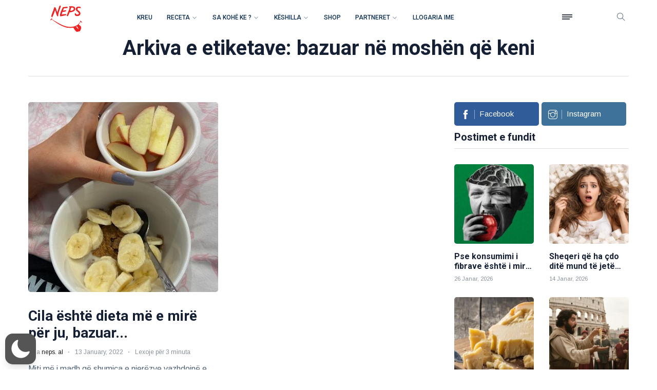

--- FILE ---
content_type: text/css
request_url: https://neps.al/wp-content/themes/neps/assets/css/responsive.css
body_size: 649
content:
/* Normal desktop :1200px. */
@media (min-width:1200px){
}

/* Normal desktop :992px. */
@media (min-width:992px){
	.col-1-5{-ms-flex:0 0 20%;flex:0 0 20%;max-width:20%;}
	.col-2-5{-ms-flex:0 0 40%;flex:0 0 40%;max-width:40%;}
	.col-3-5{-ms-flex:0 0 60%;flex:0 0 60%;max-width:60%;}
	.col-4-5{-ms-flex:0 0 80%;flex:0 0 80%;max-width:80%;}
	.mb-lg-30{margin-bottom:30px!important;}
	.main-search-form-cover{padding:10px 100px 50px 100px;}
	p.suggested{margin-left:50px;}
}

/* Tablet desktop :768px. */
@media (min-width:768px){
	.header-style-1 .header-bottom{display:block;height:70px;}
	.slicknav_nav li{display:block;max-width:720px;margin:0 auto;position:relative;}
	.main-search-form p.ml-50{margin-left:0!important;}
	.main-search-form .search-form input{font-size:18px;}
	.main-search-form .search-form input{font-size:22px;}
}

/* small mobile :992px. */
@media (max-width:992px){
	.widget-area.pl-30{padding-left:0!important;}
}

/* small mobile :768px. */
@media (max-width:768px){
	.mb-md-30{margin-bottom:30px!important;}
	.follow-us{display:block!important}
	.follow-us a{width:100%;margin:0 0 15px 0!important;}
	.post-module-4 .img-hover-slide{height:493px;}
	.footer-bottom-area{text-align:center;}
	#off-canvas-toggle{margin-left:25px!important;}
	.header-style-2 .off-canvas-toggle-cover {left: 0 !important;}
	.main-header .search-button{right:60px;}
	button.search-icon{font-size:21px;padding-top: 4px;}
	.slicknav_menu .slicknav_icon {font-size:21px;}
	.header-style-3 .off-canvas-toggle-cover{left:0;}
	.news-flash-cover{float:none!important;}
	.loop-list .post-thumb.mr-20{margin-right:0!important;}
	.page-404{text-align:center;}
	.entry-header-1 h1{max-width:100%}
	.single-header-2 .entry-header-1{padding:50px;}
}

/* Large Mobile :480px. */
@media only screen and (max-width:480px){
	.canvas-opened #sidebar-wrapper{width:100%;}
	.block-tab-item .post-block-style,
	.block-tab-item .sm-grid-content{margin-bottom:30px;}
	.widget-title{text-align:center;}
	.letter-background{left:50%;-webkit-transform:translate(-50%,-50%);-ms-transform:translate(-50%,-50%);transform:translate(-50%,-50%);}
	.tab-nav.style-1 .nav-link{padding:4px 7px;margin:0 1px;}
	.tab-nav.style-1{margin-bottom:30px;}
	.footer-bottom-area .footer-copy-right p{line-height:1.5;}
	.post-module-4 .img-hover-slide{height:345px;margin-bottom:30px;}
	.video-area .letter-background,
	.tab-nav.style-1 i{display:none;}
	.video-area .block-tab-item{margin-top:30px!important;}
	.video-area .widget-title{text-align:left;}
	.loop-list .post-thumb,
	.pagination-area{margin-bottom:30px;}
	.main-search-form .search-switch{font-size:12px;}
	.suggested-area{text-align:center;}
	.widget-taber a.nav-link.active{font-size:14px;padding:4px 15px 0 15px;}
	.author-bio{display:block;}
	.single-social-share{text-align:left;}
	.single-social-share .entry-meta{width:100%;margin-bottom:15px;}
	.single-social-share ul{width:100%}
	.single-header-2 .entry-header-1,
	.single-header-3.single-header-2 .entry-header-1{padding:30px 15px;}
	.single-header-2 .entry-header-1 h1{font-size:1.5rem}
	.single-header-2 .single-thumnail{min-height:340px;}
}

/*Other*/
@media (max-width:767px){
	#scrollUp{right:16px}
	.sticky-logo{display:block!important}
	.recent-articles .single-recent .what-cap h4{font-size:13px}
	.social-share ul li{margin:0 7px}
	.comment-form .name{padding-right:0px;margin-bottom:1rem}
}
@media only screen and (min-width:768px) and (max-width:991px){
	.header-sticky.sticky-bar.sticky .main-nav ul>li>a{padding:33px 13px}
	.header-sticky.sticky-bar.sticky .main-nav .sub-menu{right:0;left:inherit}
}
@media only screen and (min-width:576px) and (max-width:767px){
	.sticky-logo{display:block!important}
}

--- FILE ---
content_type: application/javascript
request_url: https://neps.al/wp-content/themes/neps/assets/js/main.js
body_size: 1517
content:
(function($) {
    'use strict';

    // Page loading
    $(window).on('load', function() {
        $('#preloader-active').delay(450).fadeOut('slow');
        $('body').delay(450).css({
            'overflow': 'visible'
        });
    });

    // Scroll progress
    var scrollProgress = function() {
        var docHeight = $(document).height(),
            windowHeight = $(window).height(),
            scrollPercent;
        $(window).on('scroll', function() {
            scrollPercent = $(window).scrollTop() / (docHeight - windowHeight) * 100;
            $('.scroll-progress').width(scrollPercent + '%');
        });
    };

    // Off canvas sidebar
    var OffCanvas = function() {
        $('#off-canvas-toggle').on('click', function() {
            $('body').toggleClass("canvas-opened");
        });

        $('.dark-mark').on('click', function() {
            $('body').removeClass("canvas-opened");
        });
        $('.off-canvas-close').on('click', function() {
            $('body').removeClass("canvas-opened");
        });
    };

    // Search form
    var openSearchForm = function() {
        $('.search-close').hide();
        $('button.search-icon').on('click', function() {
            $(this).hide();
            $('body').toggleClass("open-search-form");
            $('.search-close').show();
            $("html, body").animate({ scrollTop: 0 }, "slow");
        });
        $('.search-close').on('click', function() {
            $(this).hide();
            $('body').removeClass("open-search-form");
            $('button.search-icon').show();
        });
    };

    // Mobile menu
    var mobileMenu = function() {
        var menu = $('ul#navigation');
        if (menu.length) {
            menu.slicknav({
                prependTo: ".mobile_menu",
                closedSymbol: '+',
                openedSymbol: '-'
            });
        };
    };

    // Slick slider
    var customSlickSlider = function() {
        // Featured slider 1
        $('.featured-slider-1-items').slick({
            dots: false,
            infinite: true,
            speed: 500,
            arrows: true,
            slidesToShow: 1,
            autoplay: false,
            loop: true,
            adaptiveHeight: true,
            fade: true,
            cssEase: 'linear',
            prevArrow: '<button type="button" class="slick-prev"><i class="flaticon-left"></i></button>',
            nextArrow: '<button type="button" class="slick-next"><i class="flaticon-right"></i></button>',
            appendArrows: '.arrow-cover',
        });
        // post-carausel-1-items
        $('.post-carausel-1-items').slick({
            dots: false,
            infinite: true,
            speed: 1000,
            arrows: true,
            slidesToShow: 5,
            slidesToScroll: 1,
            autoplay: true,
            loop: true,
            adaptiveHeight: true,
            cssEase: 'linear',
            prevArrow: '<button type="button" class="slick-prev"><i class="flaticon-left"></i></button>',
            nextArrow: '<button type="button" class="slick-next"><i class="flaticon-right"></i></button>',
            appendArrows: '.post-carausel-1-arrow',
            centerPadding: 50,
            responsive: [{
                    breakpoint: 1024,
                    settings: {
                        slidesToShow: 4,
                        slidesToScroll: 4,
                        infinite: true,
                        dots: false,
                    }
                },
                {
                    breakpoint: 991,
                    settings: {
                        slidesToShow: 3,
                        slidesToScroll: 3
                    }
                },
                {
                    breakpoint: 480,
                    settings: {
                        slidesToShow: 2,
                        slidesToScroll: 2
                    }
                }
            ]
        });

        // post-carausel-2
        $('.post-carausel-2').slick({
            dots: true,
            infinite: true,
            speed: 1000,
            arrows: false,
            slidesToShow: 4,
            slidesToScroll: 1,
            autoplay: false,
            loop: true,
            adaptiveHeight: true,
            cssEase: 'linear',
            centerPadding: 50,
            responsive: [{
                    breakpoint: 1024,
                    settings: {
                        slidesToShow: 4,
                        slidesToScroll: 4,
                        infinite: true,
                        dots: false,
                    }
                },
                {
                    breakpoint: 991,
                    settings: {
                        slidesToShow: 3,
                        slidesToScroll: 3
                    }
                },
                {
                    breakpoint: 480,
                    settings: {
                        slidesToShow: 1,
                        slidesToScroll: 1
                    }
                }
            ]
        });

        // post-carausel-3
        $('.post-carausel-3').slick({
            dots: false,
            infinite: true,
            speed: 1000,
            arrows: false,
            slidesToShow: 2,
            slidesToScroll: 2,
            centerMode: true,
            autoplay: true,
            loop: true,
            adaptiveHeight: true,
            cssEase: 'linear',
            centerPadding: '20%',
            responsive: [{
                    breakpoint: 1024,
                    settings: {
                        slidesToShow: 4,
                        slidesToScroll: 4,
                        infinite: true,
                        dots: false,
                        centerPadding: 50,
                    }
                },
                {
                    breakpoint: 991,
                    settings: {
                        slidesToShow: 2,
                        slidesToScroll: 1,
                        centerPadding: 50,
                    }
                },
                {
                    breakpoint: 480,
                    settings: {
                        slidesToShow: 1,
                        slidesToScroll: 1,
                        centerPadding: 50,
                    }
                }
            ]
        });

        $('.featured-slider-2-items').slick({
            fade: true,
            asNavFor: '.featured-slider-2-nav',
            arrows: true,
            prevArrow: '<button type="button" class="slick-prev"><i class="flaticon-left"></i></button>',
            nextArrow: '<button type="button" class="slick-next"><i class="flaticon-right"></i></button>',
            appendArrows: '.arrow-cover',
        });

        $('.featured-slider-2-nav').slick({
            slidesToShow: 4,
            slidesToScroll: 1,
            asNavFor: '.featured-slider-2-items',
            dots: false,
            arrows: false,
            centerMode: true,
            focusOnSelect: true,
            centerPadding: 0,
            responsive: [{
                    breakpoint: 1024,
                    settings: {
                        slidesToShow: 3,
                    }
                },
                {
                    breakpoint: 991,
                    settings: {
                        slidesToShow: 2,
                    }
                },
                {
                    breakpoint: 480,
                    settings: {
                        slidesToShow: 1,
                    }
                }
            ]
        });
    };

    // Nice Select
    var niceSelectBox = function() {
        var nice_Select = $('select');
        if (nice_Select.length) {
            nice_Select.niceSelect();
        }
    };

    //Header sticky
    var headerSticky = function() {
        $(window).on('scroll', function() {
            var scroll = $(window).scrollTop();
            if (scroll < 245) {
                $(".header-sticky ").removeClass("sticky-bar");
            } else {
                $(".header-sticky").addClass("sticky-bar");
            }
        });
    };

    // Scroll up to top
    var scrollToTop = function() {
        $.scrollUp({
            scrollName: 'scrollUp', // Element ID
            topDistance: '300', // Distance from top before showing element (px)
            topSpeed: 300, // Speed back to top (ms)
            animation: 'fade', // Fade, slide, none
            animationInSpeed: 200, // Animation in speed (ms)
            animationOutSpeed: 200, // Animation out speed (ms)
            scrollText: '<i class="ti-arrow-up"></i>', // Text for element
            activeOverlay: false, // Set CSS color to display scrollUp active point, e.g '#00FFFF'
        });
    };

     //VSticker
     var VSticker = function() {
        $('#datetime').vTicker({
            speed: 500,
            pause: 2000,
            animation: 'fade',
            mousePause: false,
            showItems: 1
        });

    };

    //sidebar sticky
    var stickySidebar = function() {
        $('.sticky-sidebar').theiaStickySidebar();
    };

    //Custom scrollbar
    var customScrollbar = function() {
        var $ = document.querySelector.bind(document);
        var ps = new PerfectScrollbar('.custom-scrollbar');
    };

    //Mega menu
    var megaMenu = function() {
        $('.sub-mega-menu .nav-pills > a').on('mouseover', function(event) {
            $(this).tab('show');
        });
    };

    //Counter
    var numberCounter = function() {
        $('.counter-number').counterUp({
            delay: 10,
            time: 2000
        });
    };

    //magnific Popup
    var magPopup = function() {
        $('.play-video').magnificPopup({
            disableOn: 700,
            type: 'iframe',
            mainClass: 'mfp-fade',
            removalDelay: 160,
            preloader: false,
            fixedContentPos: false
        });
    };

    /* WOW active */
    new WOW().init();

    //Load functions
    $(document).ready(function() {
        OffCanvas();
        customScrollbar();
        numberCounter();
        megaMenu();
        magPopup();
        scrollToTop();
        headerSticky();
        stickySidebar();
        customSlickSlider();
        mobileMenu();
        scrollProgress();
        niceSelectBox();
        openSearchForm();
        VSticker();
    });

})(jQuery);


--- FILE ---
content_type: application/javascript
request_url: https://neps.al/wp-content/plugins/bravepopup-pro/assets/frontend/brave.js?ver=6.8.2
body_size: 22611
content:
var brave_isMobile = window.matchMedia("only screen and (max-width: 760px)").matches;
var brave_isTab = window.matchMedia("screen and (max-width: 1200px) and (min-width: 760px)").matches;
var brave_currentDevice = brave_isMobile ? 'mobile' : 'desktop';
var brave_back_pressed = 0;

function brave_number_padding(num) {  if(num){ var theNum = parseInt(num, 10); return theNum < 10 ? parseInt("0"+theNum, 10) : theNum } }

function brave_change_slide(elementID, goto, slideWidth){
   var sliderMargin = -(goto * slideWidth)+'px'
   var theCarousel = document.getElementById('brave_carousel__slides-'+elementID);
   var theCarouselNav = document.getElementById('brave_carousel__navs-'+elementID);
   
   if(theCarousel){
      theCarousel.style.marginLeft = sliderMargin;
      if(theCarouselNav){
         var allCarouselNavs = theCarouselNav.querySelectorAll(":scope li");
         for (var i = 0; i < allCarouselNavs.length; i++) { allCarouselNavs[i].classList.remove('slide__nav__active');  }
         document.getElementById('brave_carousel__nav-'+elementID+'_'+goto).classList.add('slide__nav__active');         
      }
   }
}

function brave_autochange_slide(elementID){
   var theSlider = document.getElementById('brave_carousel__slides-'+elementID);
   var currentslide = document.querySelector('#brave_carousel__navs-'+elementID).dataset.currentslide;
   currentslide = parseInt(currentslide, 10)
   var slideWidth = parseInt(theSlider.dataset.width, 10);
   var totalSlides = parseInt(theSlider.dataset.totalslides, 10);

   var carouselHovered = theSlider.dataset.hovered;
   if(carouselHovered === 'true'){ return }
   //console.log(elementID, currentslide, slideWidth, totalSlides);
   

   brave_change_slide(elementID, currentslide, slideWidth);

   if(totalSlides === (currentslide+1)){
      document.querySelector('#brave_carousel__navs-'+elementID).dataset.currentslide = 0;
   }else{
      document.querySelector('#brave_carousel__navs-'+elementID).dataset.currentslide = currentslide + 1;
   }
}

function brave_carousel_pause(elementID, resume=false){
   var theSlider = document.getElementById('brave_carousel__slides-'+elementID);
   if(theSlider){
      theSlider.dataset.hovered = true;
      if(resume){
         theSlider.dataset.hovered = false;
      }
   }
}
function brave_toggle_item(elementID, itemClass){
   var theToggleElm = document.getElementById('brave_carousel__slides-'+elementID);
   var selectedItem = theToggleElm.getElementsByClassName(itemClass);
   var allToggleDesc = theToggleElm.querySelectorAll('bravepopup_carousel__slide__content');
   for (var i = 0; i < allToggleDesc.length; i++) { allToggleDesc[i].classList.remove('brave__toggle__active');  }
   if(selectedItem[0]){ 
      if(selectedItem[0].classList.contains('brave__toggle__active')){
         selectedItem[0].classList.remove('brave__toggle__active');  
      }else{
         selectedItem[0].classList.add('brave__toggle__active');  
      }
   };
}
function brave_countdown(elementID, theDate, theHour, theMins, hideDays, hideHours, auto=null) {
   if(!theDate) { return null}

   //console.log(theDate, theHour, theMins, hideDays, auto);
   
   var dateString = theDate;
   var time = {hour: theHour, minutes: theMins};
   var brave_endDate;
   if(!auto){
       var parts = dateString.split('/');
       var brave_day = parseInt(parts[0], 10);
       var brave_month = parseInt(parts[1], 10) - 1;
       var brave_year = parseInt(parts[2], 10);
       brave_endDate =  new Date(brave_year, brave_month, brave_day);
       brave_endDate.setHours(time.hour);
       brave_endDate.setMinutes(time.minutes);
       brave_endDate.setSeconds(0);
   }else{
       if(auto){
         brave_endDate =  auto;
       }

   }

   var brave_startDate = new Date().getTime();

   var brave_days, brave_hours, brave_minutes, brave_seconds;
   var timeRemaining = parseInt(((brave_endDate.getTime() - brave_startDate) / 1000), 10);
   
   //console.log( brave_endDate.getTime(), brave_startDate, timeRemaining);
   
   if (timeRemaining >= 0) {
       if(!hideDays){
         brave_days = parseInt(timeRemaining / 86400);
         timeRemaining = (timeRemaining % 86400);
       }
       if(!hideHours){
         brave_hours = parseInt(timeRemaining / 3600);
         timeRemaining = (timeRemaining % 3600);
       }

       brave_minutes = parseInt(timeRemaining / 60);
       timeRemaining = (timeRemaining % 60);
       
       brave_seconds = parseInt(timeRemaining);
   }

   var daySpan = document.getElementById('brave_rem_days-'+elementID);
   var hourSpan = document.getElementById('brave_rem_hours-'+elementID);
   var minSpan = document.getElementById('brave_rem_minutes-'+elementID);
   var secSpan = document.getElementById('brave_rem_seconds-'+elementID);

   if(daySpan){ daySpan.innerHTML = timeRemaining >= 0 ? brave_days : 0}
   if(hourSpan){ hourSpan.innerHTML = timeRemaining >= 0 ? brave_hours : 0}
   if(minSpan){ minSpan.innerHTML = timeRemaining >= 0 ? brave_minutes : 0}
   if(secSpan){ secSpan.innerHTML = timeRemaining >= 0 ? brave_seconds : 0}

}

function brave_check_field_condition(event, fieldID, formID, fieldType='input'){

   var brave_form_conditions = brave_popup_formData && brave_popup_formData[formID] && brave_popup_formData[formID].conditionsMatch || {};
   var brave_form_cond_vals = brave_popup_formData && brave_popup_formData[formID] && brave_popup_formData[formID].conditionsVals || {};
   var conditionRules = brave_popup_formData && brave_popup_formData[formID] && brave_popup_formData[formID].conditions || {};
   var inputData = event.target.value;

   if(fieldType === 'checkbox'){
      inputData = '';
      var checkBoxes =  document.querySelectorAll('#brave_form_field'+fieldID+' input');
      for (var index = 0; index < checkBoxes.length; index++) {
            var checkBoxDom = checkBoxes[index];
            if(!inputData && checkBoxDom.checked){ inputData = checkBoxDom.value}
      }
   }

   conditionRules.forEach(function(fieldCondition){ 
      var fieldKey = fieldCondition.field; var depKey = fieldCondition.fieldDependent;
      //console.log(fieldID, fieldCondition);
      //console.log(depKey, brave_form_conditions[depKey]);
      if(fieldKey === fieldID && brave_form_conditions[depKey]){
         if(inputData && fieldCondition.action === 'exist' && !brave_form_conditions[depKey][fieldKey]){ brave_form_conditions[depKey][fieldKey] = true; }
         if(!inputData && fieldCondition.action === 'exist' && brave_form_conditions[depKey][fieldKey]){ brave_form_conditions[depKey][fieldKey] = false; }
         
         if(fieldCondition.action === 'equal' && (inputData && (brave_form_cond_vals[depKey][fieldKey].includes(inputData))) ){ brave_form_conditions[depKey][fieldKey] = true; }
         if(fieldCondition.action === 'equal' && (!inputData || (!brave_form_cond_vals[depKey][fieldKey].includes(inputData))) ){ brave_form_conditions[depKey][fieldKey] = false; }

         if(fieldCondition.action === 'notequal' && (inputData && (!brave_form_cond_vals[depKey][fieldKey].includes(inputData))) && !brave_form_conditions[depKey][fieldKey]){ brave_form_conditions[depKey][fieldKey] = true; }
         if(fieldCondition.action === 'notequal' && (!inputData || (brave_form_cond_vals[depKey][fieldKey].includes(inputData))) && brave_form_conditions[depKey][fieldKey]){ brave_form_conditions[depKey][fieldKey] = false;  }
      }
   });
   //console.log(brave_popup_formData[formID].conditionsMatch);


   Object.keys(brave_form_conditions).forEach(function(fieldKey){
      var matchArray = Object.keys(brave_form_conditions[fieldKey]);
      var matchedConditionsArray = matchArray.filter(function(depKey){ if(brave_form_conditions[fieldKey][depKey]){ return true; }else{ return false; } })
      var allMatched = matchedConditionsArray.length === matchArray.length;
      // console.log(matchedConditionsArray, matchArray);
      var dependantField = document.getElementById('brave_form_field'+fieldKey);
      if(dependantField){
         if(allMatched){
            dependantField.classList.remove('brave_form_field--hasCondition');
         }else{
            dependantField.classList.add('brave_form_field--hasCondition');
         }
         var formFieldsWrapper  = document.querySelector('#brave_form_'+formID+' .brave_form_fields');
         var currentFormStep = formFieldsWrapper.dataset.step || undefined;
         if(currentFormStep !== undefined && document.querySelector('#brave_form_'+formID+' .brave_form_fields .brave_form_fields_step'+currentFormStep)){
            formFieldsWrapper.style.height = document.querySelector('#brave_form_'+formID+' .brave_form_fields .brave_form_fields_step'+currentFormStep).offsetHeight+'px';
         }
      }
   });
}

function brave_select_imageField(fieldID, optionIndex, multi=false){
   var optionField = document.getElementById('brave_form_field'+fieldID+'_opt-'+optionIndex);
   if(optionField){
      if(!multi){
         var allOptsFields = document.getElementById('brave_form_field'+fieldID).querySelectorAll('input');
         for (var i = 0; i < allOptsFields.length; i++) { allOptsFields[i].checked = false;  document.getElementById('brave_form_field'+fieldID+'_opt-'+i).classList.remove('formfield__inner__image--selected');  }
      }
      var optionFieldInput = optionField.querySelector('input');
      if(optionFieldInput && (optionFieldInput.checked === false)){   optionFieldInput.checked = true;  optionField.classList.add('formfield__inner__image--selected'); 
      }else if(optionFieldInput && (optionFieldInput.checked === true)){ optionFieldInput.checked = false; optionField.classList.remove('formfield__inner__image--selected'); }
   }
}
function brave_select_form_ButtonGroup(fieldID, optionIndex, nextStep=false, formID='', totalSteps=0, goto=undefined){
   brave_select_imageField(fieldID, optionIndex, false);
   //console.warn(nextStep, formID, totalSteps, goto);
   if(nextStep && formID && totalSteps && goto !== undefined){
      brave_form_gotoStep(formID, totalSteps, goto);
   }
}
function brave_form_rating_unhover(fieldID){
   var allRatingFields = document.getElementById('brave_form_field'+fieldID).querySelectorAll('.formfield__inner__ratings_star, .formfield__inner__ratings_number');
   for (var i = 0; i < allRatingFields.length; i++) { 
      allRatingFields[i].classList.remove('formfield__inner__ratings--hovered'); 
   }
}
function brave_form_rating_hover(fieldID, optionIndex){
   var allRatingFields = document.getElementById('brave_form_field'+fieldID).querySelectorAll('.formfield__inner__ratings_star, .formfield__inner__ratings_number');
   for (var i = 0; i < allRatingFields.length; i++) { 
      allRatingFields[i].classList.remove('formfield__inner__ratings--hovered');  
      if(i <= (optionIndex-1)){
         allRatingFields[i].classList.add('formfield__inner__ratings--hovered'); 
      }
   }
}

function brave_form_rate(fieldID, optionIndex, smiley=false){
   document.getElementById('brave_form_field'+fieldID).dataset.rated = optionIndex;
   var allRatingFields = document.getElementById('brave_form_field'+fieldID).querySelectorAll('.formfield__inner__ratings_star, .formfield__inner__ratings_number, .formfield__inner__ratings_smiley');
   for (var i = 0; i < allRatingFields.length; i++) { 
      allRatingFields[i].classList.remove('formfield__inner__ratings--selected');
      if(!smiley && (i <= (optionIndex-1))){    allRatingFields[i].querySelector('input').checked = true; allRatingFields[i].classList.add('formfield__inner__ratings--selected');   }
      
      if(smiley && (i === (optionIndex-1))){    
         allRatingFields[i].querySelector('input').checked = true; 
         allRatingFields[i].classList.add('formfield__inner__ratings--selected');   
      }
   }
}

function brave_form_progress(formID, goto=0, totalSteps=2){
   if(document.querySelector('#'+formID+'__form_progress')){
      var progressPercent =  Math.round(((goto+1)/ totalSteps) * 100) ;
      var progStyle = document.querySelector('#'+formID+'__form_progress').dataset.style || 'style1';
      if(progStyle === 'style2'){ progressPercent = Math.round(((goto)/ (totalSteps-1)) * 100) ;}
      if(document.querySelector('#'+formID+'__form_progress .bravepopupform_theProgressbar_steps')){
         document.querySelector('#'+formID+'__form_progress .bravepopupform_theProgressbar_steps').innerHTML = (goto+1)+'/'+(totalSteps);
         document.querySelector('#'+formID+'__form_progress .bravepopupform_theProgressbar_progress').innerHTML = progressPercent+'%' ;
      }

      document.querySelector('#'+formID+'__form_progress .bravepopupform_theProgressbar__bar').style.width = progressPercent+'%';
   }
}

function brave_form_goBack(formID, totalSteps){
   var currentStep = document.querySelector('#brave_form_'+formID+' .brave_form_fields').dataset.step; currentStep = parseInt(currentStep, 10)
   var formBackButton = document.querySelector('#brave_form_'+formID+' .brave_form_stepBack');
   var goto = currentStep - 1;
   document.querySelector('#brave_form_'+formID+' .brave_form_fields').dataset.step = goto;
   brave_popup_formData[formID].currentStep = goto;

   //Change The Popup and Form Height if specified
   brave_form_changeHeight(formID, goto);
   //Update ProgressBar
   brave_form_progress(formID, goto, totalSteps);

   if(formBackButton){
      if(goto === 0 ){   
         formBackButton.classList.add('brave_form_stepBack--hide');
      }else{
         formBackButton.classList.remove('brave_form_stepBack--hide');
      }
   }

   // //Go to Prev Step
   var allformSteps = document.querySelectorAll('#brave_form_'+formID+' .brave_form_fields_step');
   for (var i = 0; i < allformSteps.length; i++) {   
      if(i ===goto){
         allformSteps[i].classList.add('brave_form_fields_step--show'); 

      }else{
         allformSteps[i].classList.remove('brave_form_fields_step--show');   
      }
      //if already filled the fields in next steps, reset them to preserve conditional logic
      if(currentStep === i){
         var nextFieldsWithVals =  allformSteps[i].querySelectorAll('.brave_form_field input, .brave_form_field select');
         for (var k = 0; k < nextFieldsWithVals.length; k++) {
            var fieldType = nextFieldsWithVals[k].getAttribute('type');
            var fieldKey = nextFieldsWithVals[k].name.replace('[]');
            if(['radio', 'checkbox'].includes(fieldType) && nextFieldsWithVals[k].checked){
               nextFieldsWithVals[k].checked = false;
            }      
            if(fieldType === 'select' && nextFieldsWithVals[k].value){
               nextFieldsWithVals[k].value = 'false';
            }
            brave_check_field_condition({target:{value:''}}, fieldKey, formID, fieldType)
         }
      }
   }

   if(goto === (totalSteps - 1) ){
      document.querySelector('#brave_form_'+formID+' .brave_form_button').classList.remove('brave_form_button--hide');   
   }else{
      document.querySelector('#brave_form_'+formID+' .brave_form_button').classList.add('brave_form_button--hide'); 
   }
}

function brave_form_gotoStep(formID, totalSteps, goto){
   //console.log('gotoStep', goto,totalSteps, goto === (totalSteps - 1));
   
   //Get The form Fields Values
   var braveForm = document.getElementById('brave_form_'+formID);
   var fieldsData = brave_get_field_vals(braveForm, JSON.parse(brave_popup_formData[formID].fields))


   var stepFieldIDs = [];
   var currentStep = document.querySelector('#brave_form_'+formID+' .brave_form_fields_step'+(goto-1));
   if(currentStep){
      var allStepFields = currentStep.querySelectorAll('.brave_form_field');
      for (var i = 0; i < allStepFields.length; i++) { 
         if( !allStepFields[i].classList.contains('brave_form_field--step') ){
            stepFieldIDs.push(allStepFields[i].getAttribute('id').replace('brave_form_field', ''));
         }
      }
   }
   var filteredFieldData = {}; var emailFields = [];
   stepFieldIDs.forEach(function(fieldID){
      if(fieldsData[fieldID]){ 
         filteredFieldData[fieldID] = fieldsData[fieldID];
         if(filteredFieldData[fieldID] && fieldsData[fieldID].required && fieldsData[fieldID].validation === 'email' && (!bravepop_emailSuggestions[fieldID])) { 
            emailFields.push({ID: fieldID, value: fieldsData[fieldID].value});
            //bravepop_emailSuggestions[fieldID] = true;
         }
      }
   })
   //console.log( fieldsData, filteredFieldData);

   // //Check if Form Has Errors
   var formErrors = [];
   Object.keys(filteredFieldData).forEach(function(fieldID){
      var fieldError = brave_validate_fields(fieldID, filteredFieldData[fieldID]);
      if(fieldError){ formErrors.push(fieldError); }
      document.querySelector('#brave_form_field'+fieldID).classList.remove('brave_form_field--hasError', 'brave_form_field--hasSuggestion', 'brave_form_field--hasError-firstname', 'brave_form_field--hasError-lastname');
   });
   brave_display_form_error(formErrors);

   if(formErrors.length > 0){ return }

   var braveFormNextStepActions = function(){
      //Change The Popup and Form Height if specified
      brave_form_changeHeight(formID, goto);

      // //Go to NextStep
      var allformSteps = document.querySelectorAll('#brave_form_'+formID+' .brave_form_fields_step');
      for (var i = 0; i < allformSteps.length; i++) {   
         if(i ===goto){
            document.querySelector('#brave_form_'+formID+' .brave_form_fields').dataset.step = goto;
            allformSteps[i].classList.add('brave_form_fields_step--show');   
            document.querySelector('#brave_form_'+formID+' .brave_form_fields').style.height = allformSteps[i].offsetHeight+'px';
            var formBackButton = document.querySelector('#brave_form_'+formID+' .brave_form_stepBack');
            if(formBackButton){ formBackButton.classList.remove('brave_form_stepBack--hide'); }
            brave_popup_formData[formID].currentStep = goto;
         }else{
            allformSteps[i].classList.remove('brave_form_fields_step--show');   
         }
      }
      brave_form_progress(formID, goto, totalSteps, false);
      if(goto === (totalSteps - 1) ){
         setTimeout(function() {
            document.querySelector('#brave_form_'+formID+' .brave_form_button').classList.remove('brave_form_button--hide');  
         }, 250);
      }

   }

   if(bravepop_emailValidation && emailFields.length > 0){
      var ajaxurl = bravepop_global.ajaxURL;
      var security = document.getElementById('brave_form_security'+formID).value;
      var emailData = { formData: JSON.stringify(emailFields), freemailAllow: JSON.stringify(brave_popup_formData[formID].freemailAllow || false), security: security, action: 'bravepopup_validate_email'};
      brave_ajax_send(ajaxurl, emailData, function(status, sentData){
         var validatedData = JSON.parse(sentData);
         console.log('Validation response:', validatedData); var emailValidationErrors = [];
         if(Array.isArray(validatedData)){
            validatedData.forEach(function(field){
               if(field.validation && field.validation.status === 'invalid' && field.validation.errorMsg){
                  emailValidationErrors.push({id:field.ID ,message: field.validation.errorMsg, type: "required"});
               }
               if(field.validation && field.suggestionMsg){
                  emailValidationErrors.push({id:field.ID ,message: field.suggestionMsg, type: "info"});
               }
            });
         }
         if(emailValidationErrors.length > 0){
            brave_display_form_error(emailValidationErrors);
            if(brave_form){ brave_form.classList.remove('brave_form_form--loading');  }
            if(brave_login_loader){  brave_login_loader.classList.remove('brave_form_loading--show'); }
         }else{
            braveFormNextStepActions();
         }
      });
   }else{
      braveFormNextStepActions();
   }



}

function brave_form_changeHeight(formID, goto){
   var changesFormHeight = brave_popup_formData[formID].changesFormHeight || false;
   if(changesFormHeight){
      var braveForm = document.getElementById('brave_element-'+formID);
      var parentPopupStep = braveForm.closest('.brave_popup__step');
      var initialHeight = brave_popup_formData[formID].heightData[0];
      var diffHeight = brave_popup_formData[formID].heightData[goto] - initialHeight;
      var newFormHeight = brave_popup_formData[formID].heightData[goto] || initialHeight;
      braveForm.style.height = (parseInt(newFormHeight, 10))+'px';

      if(parentPopupStep){
         var parentPopupHeight = parentPopupStep.dataset.height;
         //console.log(goto, parentPopupHeight, diffHeight, initialHeight, brave_popup_formData[formID].heightData[goto], brave_popup_formData[formID].heightData);
         parentPopupStep.querySelector('.brave_popup__step__inner').style.height =  (parseInt(parentPopupHeight, 10) + diffHeight)+'px';
      }
   }
   //console.log( changesFormHeight, newFormHeight, initialHeight, diffHeight);
}

function brave_get_field_vals(braveForm, fieldOpts, quiz){
   var fieldsData = fieldOpts; var firstname_val ='';
   for( var i=0; i<braveForm.elements.length; i++ ){
      var fieldName = braveForm.elements[i].name.replace('[]', '');
      var fieldOpts = fieldsData[fieldName] || {};
      var fieldValue = braveForm.elements[i].value;
      // console.log(fieldName, fieldOpts, fieldValue);
      if(fieldOpts && fieldOpts.type && (fieldOpts.type ==='checkbox' || (fieldOpts.type ==='select' && fieldOpts.multi) || (fieldOpts.type ==='image' && fieldOpts.multi)) ){
         var checkedVal = document.querySelectorAll('#brave_form_field'+fieldName+' input:checked, #brave_form_field'+fieldName+' option:checked');
         fieldValue = Array.from(checkedVal).map(function(el){ return el.value});
         if(fieldOpts.required && (fieldValue.length === 0 || fieldValue.includes('none')) ){ fieldValue =''; }
      }
      if(fieldOpts && fieldOpts.type && (fieldOpts.type ==='rating' || fieldOpts.type ==='radio' || fieldOpts.type ==='buttons') ){
         var checkedVal = document.querySelectorAll('#brave_form_field'+fieldName+' input:checked, #brave_form_field'+fieldName+' option:checked');
         var selectedfieldValue = Array.from(checkedVal).map(function(el){ return el.value});
         fieldValue = Array.isArray(selectedfieldValue) && selectedfieldValue[0] ? selectedfieldValue[0] : '';
         //console.log(fieldOpts.type, checkedVal );
      }
      if(fieldOpts && fieldOpts.type && fieldOpts.type ==='input' && fieldOpts.validation ==='name'){
         if(braveForm.elements[i].classList.contains('brave_form_field_input-firstname')){   firstname_val = fieldValue; }
         if(braveForm.elements[i].classList.contains('brave_form_field_input-lastname')){   
            fieldsData[fieldName].value = [firstname_val,fieldValue];
          }
      }else if(fieldsData[fieldName]){
         fieldsData[fieldName].value = fieldValue;
      }

      //If the Field is only set to show conditionally, and the condition does not need to match, set the required to false
      if(fieldsData[fieldName] && fieldsData[fieldName].required && document.getElementById('brave_form_field'+fieldName).classList.contains('brave_form_field--hasCondition')){
         fieldsData[fieldName].required = false;
      }

      if(fieldOpts && fieldOpts.type && fieldOpts.type ==='date' && fieldOpts.validation ==='multi'){
         var dateVal = document.getElementById('brave_form_field'+fieldName+'-date') ? document.getElementById('brave_form_field'+fieldName+'-date').value : '';
         var monthVal = document.getElementById('brave_form_field'+fieldName+'-month') ? document.getElementById('brave_form_field'+fieldName+'-month').value : '';
         var yearVal = document.getElementById('brave_form_field'+fieldName+'-year') ? document.getElementById('brave_form_field'+fieldName+'-year').value : new Date().getFullYear();
         if(dateVal || monthVal){
            fieldsData[fieldName].value = dateVal+'/'+monthVal+'/'+yearVal;
         }
      }

      if(quiz && fieldOpts.options){
         var selectedOpt = false;
         fieldOpts.options.forEach(function(opt) {
            if( (fieldOpts.type ==='checkbox' || (fieldOpts.type ==='select' && fieldOpts.multi) || (fieldOpts.type ==='image' && fieldOpts.multi)) && fieldValue.includes(opt.value)){ selectedOpt = opt; }
            if( (fieldOpts.type ==='radio' || fieldOpts.type ==='buttons')  && opt.value === fieldValue){ selectedOpt = opt; }
         });
         if(selectedOpt){
            fieldsData[fieldName].score = selectedOpt.score ? selectedOpt.score : 0 ;
            fieldsData[fieldName].correct = selectedOpt.correct ? selectedOpt.correct : false ;
         }
      }
   }
   return fieldsData;
}

function brave_submit_form(event, settings, supressErrors=false){
   if(event){  event.preventDefault();  }
   var braveForm = document.getElementById('brave_form_'+settings.formID);
   var originalFields = JSON.parse(settings.fields);
   var fieldsData = brave_get_field_vals(braveForm, originalFields, settings.quiz)
   var ajaxurl = bravepop_global.ajaxURL;
   var security = document.getElementById('brave_form_security'+settings.formID).value;
   //console.log(settings.fields);
   //Check if has Errrors
   var formErrors = [];
   Object.keys(fieldsData).forEach(function(fieldID){
      var fieldError = brave_validate_fields(fieldID, fieldsData[fieldID]);
      if(fieldError){ formErrors.push(fieldError); }
      if(document.querySelector('#brave_form_field'+fieldID)){
         document.querySelector('#brave_form_field'+fieldID).classList.remove('brave_form_field--hasError','brave_form_field--hasSuggestion', 'brave_form_field--hasError-firstname', 'brave_form_field--hasError-lastname');
      }
   });
   brave_display_form_error(formErrors);

   var finalFieldsData = {}; var quizData = {}; var emailFields = []; var quizScore = 0; var availableScore = 0; var quizCorrect = 0;
   Object.keys(fieldsData).forEach(function(fieldID){  
      if(fieldsData[fieldID]) {  finalFieldsData[fieldID] = fieldsData[fieldID].value; }
      if(fieldsData[fieldID] && fieldsData[fieldID].validation === 'name' && Array.isArray(fieldsData[fieldID].value)) { 
         finalFieldsData[fieldID] = fieldsData[fieldID].value.join(' ').trim();
      }
      if(fieldsData[fieldID] && fieldsData[fieldID].required && fieldsData[fieldID].validation === 'email' && (!bravepop_emailSuggestions[fieldID])) { 
         emailFields.push({ID: fieldID, value: fieldsData[fieldID].value});
         //bravepop_emailSuggestions[fieldID] = true;
      }
      if(settings.quiz && fieldsData[fieldID] && fieldsData[fieldID].score){ quizScore = quizScore + fieldsData[fieldID].score;}
      if(settings.quiz && fieldsData[fieldID] && fieldsData[fieldID].correct){ quizCorrect = quizCorrect + 1;}
      if(settings.quiz && fieldsData[fieldID] && fieldsData[fieldID].topScore){ availableScore = availableScore + fieldsData[fieldID].topScore; }
   });

   if(settings.quiz){
      brave_popup_formData[settings.formID].totalScore = quizScore;
      brave_popup_formData[settings.formID].totalCorrect = quizCorrect;
      brave_popup_formData[settings.formID].availableScore = availableScore;
      quizData = {availableScore: availableScore, userScore: quizScore, userCorrect: quizCorrect, totalQuestions: settings.totalQuestions, scoring: settings.quizScoring}
   }

   console.log('finalFieldsData: ', quizScore, quizCorrect, fieldsData);
   console.log(formErrors);
   //console.log('FORM ERRORS: ', formErrors);

   if(supressErrors){ formErrors = []; }

   if(formErrors.length === 0){
      //console.log('NO ERRORS Sending to Backend!');
      //SEND Data
      if(!security || !ajaxurl) { return console.log('Security Failed or Ajax URL Missing!!!!', security, ajaxurl); }
      var finalData = { formData: JSON.stringify(finalFieldsData), popupID: settings.popupID, formID: settings.formID, stepID: settings.stepID, quizData: JSON.stringify(quizData), cookieConditions:"", device: settings.device, userDevice: brave_currentDevice, pageURL: window.location, security: security, action: 'bravepop_form_submission' };
      var brave_form = document.getElementById('brave_form_'+settings.formID);
      var brave_login_loader = document.getElementById('brave_form_loading_'+settings.formID);
      if(brave_login_loader){  brave_login_loader.classList.add('brave_form_loading--show'); }
      if(brave_form){ brave_form.classList.add('brave_form_form--loading');  }

      var cookiesToCheck = brave_form.dataset.cookies ? brave_form.dataset.cookies.split(',') : [];
      if(cookiesToCheck.length > 0){
         var cookiesData = {};
         cookiesToCheck.forEach(function(cookieName){   cookiesData[cookieName] = localStorage.getItem(cookieName) ? true : false;  })
         finalData.cookieConditions = JSON.stringify(cookiesData);
      }
      
      if(window.location.href.includes('brave_popup') && window.location.href.includes('brave_preview') && location.search.split('brave_preview=')[1]){
         finalData.brave_previewID = location.search.split('brave_preview=')[1];
      }

      //console.log(finalData);
      var braveSubmitForm = function(){
         return brave_ajax_send(ajaxurl, finalData, function(status, sentData){
            //Remove The sending Status
            if(brave_login_loader){  brave_login_loader.classList.remove('brave_form_loading--show'); }
            if(brave_form){ brave_form.classList.remove('brave_form_form--loading');  }
            if(document.querySelector('#bravepopupform_socialOptin-'+settings.formID)){
               document.querySelector('#bravepopupform_socialOptin-'+settings.formID).classList.remove('bravepopupform_socialOptin--loading');
               document.querySelector('#bravepopupform_socialOptin-'+settings.formID).classList.add('bravepopupform_socialOptin--hide');
               document.querySelector('#brave_element-'+settings.formID+' .brave_element__form_inner').classList.remove('brave_element__form_inner--hide');
            }
   
            var response = JSON.parse(sentData);
            console.log(status, response);

            if(response.error &&  typeof response.error === 'string'){
               return alert(response.error);
            }

            localStorage.setItem('brave_popup_'+settings.popupID+'_formsubmitted', true);
   
            var braveFormSubmitEvent = new CustomEvent('brave_form_submitted', { detail: {popupId: parseInt(settings.popupID, 10), formId: settings.formID, formData: JSON.stringify(finalFieldsData)} });
            document.dispatchEvent(braveFormSubmitEvent);
   
            if(document.querySelector('#'+settings.formID+'__form_progress')){
               document.querySelector('#'+settings.formID+'__form_progress').style.display = 'none';
            }

            //Reset the Form
            if(brave_form){  brave_form.reset();   }

            //If Multistep Form, go to the First Step
            if(brave_popup_formData[settings.formID] && brave_popup_formData[settings.formID].totalSteps > 0){
               for (var findx = 1; findx < brave_popup_formData[settings.formID].totalSteps; findx++) {
                  brave_form_goBack(settings.formID, brave_popup_formData[settings.formID].totalStep)
               }
            }

            if(settings.track){
               var formTrackingSettings = JSON.parse(settings.track);
               //Send Ga Event
               if( formTrackingSettings && formTrackingSettings.enable && formTrackingSettings.eventCategory && formTrackingSettings.eventAction){
                  brave_send_ga_event(formTrackingSettings.eventCategory, formTrackingSettings.eventAction, formTrackingSettings.eventLabel || '');
               }
               if( formTrackingSettings && formTrackingSettings.enable && formTrackingSettings.fbq_event_type){
                  brave_send_fbq_event(formTrackingSettings.fbq_event_type, formTrackingSettings.fbq_content_name, formTrackingSettings.fbq_content_category, formTrackingSettings.fbq_value, formTrackingSettings.fbq_currency);
               }
            }
   
            //Perform Goal
            if(brave_popup_formData[settings.formID] && brave_popup_formData[settings.formID].goal){
               brave_complete_goal(settings.popupID, 'form');
            }
            
            //Save Field Value as Cookie
            Object.keys(fieldsData).forEach(function(fieldID){  
               var fieldVal = Array.isArray(fieldsData[fieldID].value) ? fieldsData[fieldID].value.join(',') : fieldsData[fieldID].value;
               if(fieldVal && fieldsData[fieldID] && fieldsData[fieldID].save_cookie){ localStorage.setItem(fieldsData[fieldID].save_cookie, fieldVal)}
            });
   
            //Show Content
            if(response.sent && response.primaryAction === 'content' && response.contentMessage ){
               if(brave_form){ brave_form.classList.add('brave_form_form--hide');  }
               document.getElementById('brave_form_custom_content'+settings.formID).innerHTML = response.contentMessage;
               //Auto Close Popup
               if(response.autoclose && response.autoclosetime){
                  setTimeout(function() {
                     var thePopID = parseInt(settings.popupID, 10);
                     brave_close_popup(thePopID, brave_popup_data[thePopID].currentStep||0);
                  }, parseInt(response.autoclosetime, 10) * 1000);
               }
               //Also Download File
               if(response.download && response.downloadURL){
                  var downloadURI = response.downloadURL; var filename =  response.downloadURL.substring( response.downloadURL.lastIndexOf('/')+1);
                  var link = document.createElement('a');
                  if (typeof link.download === 'string') {
                        document.body.appendChild(link); // Firefox requires the link to be in the body
                        link.download = filename;
                        link.href = downloadURI;
                        link.target = '_blank';
                        link.click();
                        document.body.removeChild(link); // remove the link when done
                  } else {
                        location.replace(downloadURI);
                  }
               }
            }

            //Run Users own functions after submit
            brave_popup_formData[settings.formID] && brave_popup_formData[settings.formID].onSubmit(fieldsData, response);
   
            //Redirect User
            if(response.sent && response.primaryAction === 'redirect' && response.redirectURL ){
               if(brave_form){ brave_form.classList.add('brave_form_form--hide');  }
               document.getElementById('brave_form_custom_content'+settings.formID).innerHTML = response.redirectMessage;
               var redirectTime = response.redirectAfter ? (response.redirectAfter *1000) : 6000;
               setTimeout(function() {
                  window.location.href = response.redirectURL;
               }, redirectTime);
            }
   
            //Go to Step
            if(response.sent && response.primaryAction === 'step' && response.step && settings.popupID ){
               var formStep = parseInt(response.step, 10);
               formStep = formStep === 0 ? 0 : formStep - 1;
               var selectedPopupStep = document.querySelector('#brave_popup_'+settings.popupID+'__step__'+(brave_popup_data[settings.popupID].currentStep||0)+' .brave_popup__step__'+brave_currentDevice)
               if(selectedPopupStep){ selectedPopupStep.dataset.open = 'false'; }
               brave_open_popup(settings.popupID, formStep);
            }
            //If has quiz Shortcode in the popup, insert the quiz scores inside the shortcodes
            if(settings.quiz){
               var quizShortcodes = document.querySelectorAll('.bravepop_quizScore-'+settings.formID);
               if(quizShortcodes){
                  for (var i = 0; i < quizShortcodes.length; i++) { 
                     var showTotal = quizShortcodes[i].dataset.total && quizShortcodes[i].dataset.total === 'false' ? false : true;
                     if(settings.quizScoring ==='points' ){
                        var availableScoreVal = showTotal && brave_popup_formData[settings.formID].availableScore && brave_popup_formData[settings.formID].availableScore >= brave_popup_formData[settings.formID].totalScore ? '/'+brave_popup_formData[settings.formID].availableScore : '';
                        quizShortcodes[i].innerHTML = '<span>'+brave_popup_formData[settings.formID].totalScore+'</span>'+availableScoreVal;
                     }
                     if(settings.quizScoring ==='answer'){
                        var availableQuesVal = showTotal && brave_popup_formData[settings.formID].totalQuestions ?  '/'+brave_popup_formData[settings.formID].totalQuestions : '';
                        quizShortcodes[i].innerHTML = '<span>'+brave_popup_formData[settings.formID].totalCorrect+'</span>'+availableQuesVal;
                     }
                  }
               }
            }

         });
      }

      var braveSubmitWithEmailValidation = function(){
         var emailData = { formData: JSON.stringify(emailFields), freemailAllow: JSON.stringify(brave_popup_formData[settings.formID].freemailAllow || false), security: security, action: 'bravepopup_validate_email' };
         brave_ajax_send(ajaxurl, emailData, function(status, sentData){
            var validatedData = JSON.parse(sentData);
            console.log('Validation response:', validatedData); var emailValidationErrors = [];
            if(Array.isArray(validatedData)){
               validatedData.forEach(function(field){
                  if(field.validation && field.validation.status === 'invalid' && field.validation.errorMsg){
                     emailValidationErrors.push({id:field.ID ,message: field.validation.errorMsg, type: "required"});
                  }
                  if(field.validation && field.validation.suggestionMsg && field.validation.suggestion){
                     emailValidationErrors.push({id:field.ID , message: field.validation.suggestionMsg, type: "suggestion", suggestion: field.validation.suggestion});
                  }
               });
            }
            if(emailValidationErrors.length > 0){
               brave_display_form_error(emailValidationErrors);
               if(brave_form){ brave_form.classList.remove('brave_form_form--loading');  }
               if(brave_login_loader){  brave_login_loader.classList.remove('brave_form_loading--show'); }
            }else{
               braveSubmitForm();
            }
         });
      }

      if(settings.recaptcha && grecaptcha){
         grecaptcha.execute(settings.recaptcha, {action: 'submit'}).then(function(token) {
            if(token){
               var recaptchaData = { token: token, security: security, action: 'bravepopup_validate_recaptcha' };
               brave_ajax_send(ajaxurl, recaptchaData, function(status, valid){
                  console.log('Google Recaptcha Verified!');
                  if(valid === 'true'){
                     if(bravepop_emailValidation && emailFields.length > 0){
                        braveSubmitWithEmailValidation();
                     }else{
                        braveSubmitForm();
                     }
                  }else{
                     console.error('Google Recaptcha Failed! Spammer Detected!');
                  }
               });
            }else{ console.error('Google Recaptcha Failed! Could not Fetch Token!'); }
        });
      }else{
         if(bravepop_emailValidation && emailFields.length > 0){
            braveSubmitWithEmailValidation();
         }else{
            braveSubmitForm();
         }
      }

   }

}

function brave_apply_email_suggestion(fieldID, suggestion){ document.querySelector('#brave_form_field'+fieldID+' input').value = suggestion; brave_dismiss_email_suggestion(fieldID); }
function brave_dismiss_email_suggestion(fieldID){ document.querySelector('#brave_form_field'+fieldID).classList.remove('brave_form_field--hasError', 'brave_form_field--hasSuggestion'); }

function brave_display_form_error(formErrors){
      //console.log(formErrors);
      
      //Display The Errors
      if(formErrors.length > 0){
         formErrors.forEach(function(error){
            if(error.fieldType && error.fieldType ==='name'){
               if(error.firstname){
                  document.querySelector('#brave_form_field'+error.id).classList.add('brave_form_field--hasError-firstname');
                  document.querySelector('#brave_form_field'+error.id+' .brave_form_field_error--firstname').innerHTML = error.message;
               }
               if(error.lastname){
                  document.querySelector('#brave_form_field'+error.id).classList.add('brave_form_field--hasError-lastname');
                  document.querySelector('#brave_form_field'+error.id+' .brave_form_field_error--lastname').innerHTML = error.message;
               }
   
            }else{
               document.querySelector('#brave_form_field'+error.id).classList.add('brave_form_field--hasError');
               document.querySelector('#brave_form_field'+error.id+' .brave_form_field_error').innerHTML = error.message;
               if(error.type === 'suggestion' && error.suggestion ){
                  document.querySelector('#brave_form_field'+error.id).classList.add('brave_form_field--hasSuggestion');
                  var suggestionApplyBtn = '<span onclick="brave_apply_email_suggestion(\''+error.id+'\', \''+error.suggestion+'\')">'+bravepop_global.yes+'</span>';
                  var suggestionDismissBtn = '<span onclick="brave_dismiss_email_suggestion(\''+error.id+'\', \''+error.suggestion+'\')">'+bravepop_global.no+'</span>';
                  var suggestionActions = '<div id="brave_form_field_suggestion_actions-'+error.id+'" class="brave_form_field_suggestion_actions">'+suggestionApplyBtn+suggestionDismissBtn+'</div>'
                  document.querySelector('#brave_form_field'+error.id+' .brave_form_field_error').setAttribute('id', 'brave_form_field_error--suggestion'+error.id)
                  document.querySelector('#brave_form_field'+error.id+' .brave_form_field_error').classList.add('brave_form_field_error--suggestion');
                  document.querySelector('#brave_form_field'+error.id+' .brave_form_field_error').innerHTML = (error.message)+suggestionActions;
               }
            }
         });
      }
}


function brave_validate_fields(fieldID, field){
   if(!field){ return }

   if(field.type==='input' && field.validation === 'name' && field.required) { 
      if(!field.value[0] || !field.value[1]){
         return {id: fieldID, type: 'required', fieldType: 'name', message: bravepop_global.field_required, firstname: !field.value[0] ? true : false, lastname:  !field.value[1] ? true : false}
      }
   }

   if(!field.value && field.required) { 
      return {id: fieldID, type: 'required', message: bravepop_global.field_required}
   }
   if(field.required && (field.type==='input' || field.type==='textarea' || field.type==='date' ) ) { 
      if(field.validation !== 'name'  && !field.value.trim()){
         return {id: fieldID, type: 'required', message: bravepop_global.field_required}
      }
   }

   if(field.value && field.required && field.type==='select' && field.value === 'none') { 
      return {id: fieldID, type: 'required', message: bravepop_global.field_required}
   }

   //Check HTML or Empty Value
   if(field.value && ((field.type==='input' && field.validation === 'text') || field.type==='textarea' || field.type==='date'  ) ) { 

      if(brave_hasHTML(field.value)){
         return {id: fieldID, type: 'ho_html', message: bravepop_global.no_html_allowed};
      }
   }

   //Validate number
   if(field.value && field.type==='input' && field.validation === 'number' ) { 
      if(brave_isNumber(field.value) === false){
         return {id: fieldID, type: 'invalid', message: bravepop_global.invalid_number};
      }
   }
   //Validate url
   if(field.value && field.type==='input' && field.validation === 'url' ) { 
      if(brave_isURL(field.value) === false){
         return {id: fieldID, type: 'invalid', message: bravepop_global.invalid_url};
      }
   }

   //Validate Date
   if(field.value && field.type==='date' ) { 
      if(brave_isDate(field.value) === false){
         return {id: fieldID, type: 'invalid', message: bravepop_global.invalid_date};
      }
   }

   //Validate email
   if(field.value && field.type==='input' && field.validation === 'email' ) { 
      if(brave_isEmail(field.value) === false){
         return {id: fieldID, type: 'invalid', message: bravepop_global.invalid_email};
      }
   }

}

function brave_hasHTML(value) {
   var doc = new DOMParser().parseFromString(value, "text/html");
   return Array.from(doc.body.childNodes).some(function(node){ return node.nodeType === 1});
}

function brave_isNumber(value) {
   var numberFormat = RegExp(/^[a-zA-Z]+$/);
   return numberFormat.test(value) ? false : true;
}

function brave_isEmail(value) {
   var mailformat = RegExp(/^\w+([\.+-]?\w+)*@\w+([\.-]?\w+)*(\.\w{2,8})+$/);
   return mailformat.test(value) ? true : false;
}

function brave_isURL(value) {
   var urlFormat = RegExp(/(http(s)?:\/\/.)?(www\.)?[-a-zA-Z0-9@:%._\+~#=]{2,256}\.[a-z]{2,6}\b([-a-zA-Z0-9@:%_\+.~#?&//=]*)/g);
   return urlFormat.test(value) ? true : false;
}

function brave_isDate(value) {
   var dateFormat = RegExp(/\d{1,4}[-/]\d{1,2}[-/]\d{1,4}/);
   var dateFormatTwo = RegExp(/\d{1,4}[-/]\d{1,2}/);
   var matchedDate = dateFormat.test(value);
   if(!matchedDate){ matchedDate = dateFormatTwo.test(value);  }
   //console.log(value, matchedDate);
   return matchedDate ? true : false;
}


function brave_ajax_send(ajaxurl, ajaxData, callbackFunction){
   //console.log(ajaxData);
   var array = [];
   Object.keys(ajaxData).forEach(function(element) {
      array.push(  encodeURIComponent(element) + "=" + encodeURIComponent(ajaxData[element]) ) 
   });
   var dataToSend = array.join("&");
   
   var request = new XMLHttpRequest();
   request.open('POST', ajaxurl, true);
   request.setRequestHeader('Content-Type', 'application/x-www-form-urlencoded' );
   request.onload = function () {  
      if (this.status >= 200 && this.status < 400) { 
         callbackFunction('success', this.response);
      } else {   
         callbackFunction('error', this.response);
      }  
   };
   //request.onerror = function(error) {  console.log(error);   };
   request.send(dataToSend);
}


function brave_action_step(popupID, currentStep, stepIndex){
   //console.log(popupID, stepIndex);
   var selectedPopupStep = document.querySelector('#brave_popup_'+popupID+'__step__'+stepIndex+' .brave_popup__step__'+brave_currentDevice)
   var noMobileContent = selectedPopupStep && selectedPopupStep.dataset.nomobilecontent === 'true' ? true : false;
   var currentDevice = noMobileContent ? 'desktop' : brave_currentDevice;
   var selectedPopupStep = document.querySelector('#brave_popup_'+popupID+'__step__'+currentStep+' .brave_popup__step__'+currentDevice)
   selectedPopupStep.dataset.open = 'false';
   brave_open_popup(popupID, stepIndex);
   
}


function brave_init_popup(popupID, popupData ){
   //console.log(popupID, popupData);
   if(!popupData){ return; }
   brave_responsiveness(null, popupID, popupData);

   //If is in Preview Mode force load the popup skinpping all the conditions
   if(popupData.forceLoad){
      return brave_load_popup(popupID, popupData);  
   }

   var triggerType = popupData.settings && popupData.settings.trigger && popupData.settings.trigger.triggerType ? popupData.settings.trigger.triggerType.split(',') : ['load'];

   //Do not load if utm keywords dont match
   var utmKeywords = [];
   var containsKeyword = false;
   if(popupData.settings && popupData.settings.placement && popupData.settings.placement.utm  && popupData.settings.placement.utmKeywords){
      utmKeywords = popupData.settings.placement.utmKeywords.split(',');
   } 
   if(utmKeywords.length > 0){
      var currentURL = window.location.href;
      utmKeywords.forEach(function(key){
         if(currentURL.includes(key)){   containsKeyword = true;  }
      })
      if(containsKeyword === false){
         return console.log('Does Not Match UTM Keywords');
      }
   }
   //Do not load if campaign has ad block detection enabled and user has Ad blocker Installed.
   if(popupData.settings && popupData.settings.placement && popupData.settings.placement.adblock_check && window.brave_canRunAds){
      return console.log('Visitor Doesnt have Ad Blocked Installed! Aborting..');
   }
   //Do not Load if embedded popups if the shortcode is not present in current page
   if((popupData.hasDesktopEmbed || (popupData.hasMobileEmbed && brave_currentDevice === 'mobile')) && !document.getElementById('bravepopup_embedded_'+popupID)){
      return console.log('Popup shortcode is not found in current page');
   }

   //Do not load if Popup is not in Scheduled Dates
   if(popupData.schedule && popupData.schedule.active && popupData.schedule.type){
      if(popupData.schedule.type === 'days' && popupData.schedule.days.length > 0){
         var currentDay = new Date().getDay();
         if(!popupData.schedule.days.includes(currentDay)){
            return console.log('Popup Not Scheduled for Today!');
         }
      }
      if(popupData.schedule.type === 'dates' && popupData.schedule.dates.length > 0){
         var thecurrentDate = new Date().getTime();
         var dateInRange = false;
         popupData.schedule.dates.forEach(function(date){
            var theTimes = []; var timeTypes = ['start', 'end'];
            timeTypes.forEach(function(val){
               var theDate = date[val].date.split('/');
               var theHour = date[val].time && date[val].time.hour ? date[val].time.hour : '00';
               var theMinutes = date[val].time && date[val].time.minutes ? date[val].time.minutes : '00';
               theTimes.push(new Date(theDate[2]+'/'+theDate[1]+'/'+theDate[0]+' '+theHour+':'+theMinutes+':00').getTime());
            })
            if(theTimes[0] < thecurrentDate && theTimes[1] > thecurrentDate){
               dateInRange = true;
            }
         });
         if(!dateInRange){
            return console.log('Popup Not Scheduled these dates!');
         }
      }
   }

   //Do not Load if Device Settings doesnt Match
   if(popupData.settings && popupData.settings.audience && popupData.settings.audience.devices && popupData.settings.audience.devices === "desktop" && brave_currentDevice === 'mobile'){   return console.log('Device Settings doesnt Match');  }
   if(popupData.settings && popupData.settings.audience && popupData.settings.audience.devices && popupData.settings.audience.devices === "mobile" && brave_currentDevice === 'desktop'){   return console.log('Device Settings doesnt Match');  }


   var popVariants = brave_popup_data[popupID] && brave_popup_data[popupID].variants ? brave_popup_data[popupID].variants : false;
   var popupRepeatCountType = popupData.settings && popupData.settings.frequency && popupData.settings.frequency.repeatCountType || 'lifetime';
   var popupRepeatDelay = popupData.settings && popupData.settings.frequency && popupData.settings.frequency.repeatDelay || false;
   var popupRepeatDelayTime = popupData.settings && popupData.settings.frequency && popupData.settings.frequency.repeatDelayTime ? parseInt(popupData.settings.frequency.repeatDelayTime, 10) : false;
   var repeatCount = popupData.settings && popupData.settings.frequency && popupData.settings.frequency.repeatCount ? parseInt(popupData.settings.frequency.repeatCount, 10) : 3;

   //Do not load if Opened n Times already
   var filterViewFreq = function(popID){
      var popupOpenCount = localStorage.getItem('brave_popup_'+popID+'_viewed'); var popupOpenSessionCount = sessionStorage.getItem('brave_popup_'+popID+'_viewed');

      if(popupData.settings && popupData.settings.frequency && popupData.settings.frequency.repeat && brave_popup_adminUser === false ){  
         if(popupRepeatCountType === 'lifetime' && parseInt(popupOpenCount, 10) >= repeatCount){
            return 'Already Viewed '+repeatCount+' Times. Hiding..';  
         }
         var popupViewStat = localStorage.getItem('brave_popup_'+popID+'_view_stat'); popupViewStat = popupViewStat ? JSON.parse(popupViewStat) : [];
         var thecurrentDate = new Date(); var thecurrentDay = thecurrentDate.getDate();  var thecurrentHour = thecurrentDate.getHours(); var thecurrentMonth = thecurrentDate.getMonth(); var thecurrentYear = thecurrentDate.getFullYear();
         var popupViewDayCount = 0; var popupViewMonthCount = 0; var popupView12hCount = 0; var popupView6hCount = 0; var popupView1hCount = 0; var matchedStats = [];
         if(popupViewStat){
            popupViewStat.forEach(function(stat){
               var statDate = new Date(stat); var statDay = statDate.getDate(); var statHour = statDate.getHours();  var statMonth = statDate.getMonth(); var statYear = statDate.getFullYear();
               if((statDay === thecurrentDay) && (statMonth === thecurrentMonth) && (statYear === thecurrentYear)){  popupViewDayCount = popupViewDayCount + 1;   }
               if((statMonth === thecurrentMonth) && (statYear === thecurrentYear)){  popupViewMonthCount = popupViewMonthCount + 1;   }
               if((thecurrentHour - statHour) < 12 && (statDay === thecurrentDay) && (statMonth === thecurrentMonth) && (statYear === thecurrentYear)){  popupView12hCount = popupView12hCount + 1;   }
               if((thecurrentHour - statHour) < 6 && (statDay === thecurrentDay) && (statMonth === thecurrentMonth) && (statYear === thecurrentYear)){   popupView6hCount = popupView6hCount + 1;   }
               if((thecurrentHour - statHour) < 1 && (statDay === thecurrentDay) && (statMonth === thecurrentMonth) && (statYear === thecurrentYear)){   popupView1hCount = popupView1hCount + 1;   }
               if(!matchedStats.includes(stat)){   matchedStats.push(stat);   }
            })
         }
         matchedStats = matchedStats.sort();
         var lastViewedTime = matchedStats.length > 0 ? matchedStats[matchedStats.length - 1] : 0;
         var viewDelayMatched = popupRepeatDelay && popupRepeatDelayTime ? (thecurrentDate.getTime() - lastViewedTime) > popupRepeatDelayTime : true;
         var viewCountError = 'Already Viewed '+repeatCount+' Times in last '+popupRepeatCountType+' Hiding..'
         console.log(lastViewedTime, thecurrentDate.getTime(), popupRepeatDelayTime, (thecurrentDate.getTime() - lastViewedTime) > popupRepeatDelayTime);
         if(viewDelayMatched){
            console.log(lastViewedTime, thecurrentDate.getTime(), popupRepeatDelayTime, (thecurrentDate.getTime() - lastViewedTime) > popupRepeatDelayTime);
            if(popupRepeatCountType === '12h' && (parseInt(popupView12hCount, 10) >= repeatCount)){   return viewCountError;    }
            if(popupRepeatCountType === '6h' && (parseInt(popupView6hCount, 10) >= repeatCount)){   return viewCountError;    }
            if(popupRepeatCountType === '1h' && (parseInt(popupView1hCount, 10) >= repeatCount)){   return viewCountError;    }
            if(popupRepeatCountType === 'session' && (parseInt(popupOpenSessionCount, 10) >= repeatCount) ){   return viewCountError;    }
            if(popupRepeatCountType === 'day' && (parseInt(popupViewDayCount, 10) >= repeatCount)){   return viewCountError;    }
            if(popupRepeatCountType === 'month' && (parseInt(popupViewMonthCount, 10) >= repeatCount) ){   return viewCountError;    }
         }else{
            return 'Repeat Delay Doesnt Match! Hiding....';
         }
      }

      return false;
   }

   //Do not load if Closed n Times already
   var filterCloseFreq = function(popID){
      var popupCloseStat = localStorage.getItem('brave_popup_'+popID+'_closed') ? JSON.parse(localStorage.getItem('brave_popup_'+popID+'_closed')) : null;
      if(popupData.settings && popupData.settings.frequency && popupData.settings.frequency.close && popupCloseStat && popupCloseStat.closed){   
         var popupCloseCount = popupData.settings.frequency.closeCount ? popupData.settings.frequency.closeCount : 2; 
         var popupCloseFor = popupData.settings.frequency.closeFor ? parseInt(popupData.settings.frequency.closeFor, 10) * 86400 * 1000 : 86400 * 1000 * 30;
         var userCloseCount = parseInt(popupCloseStat.closed, 10);
         var userCloseDate = parseInt(popupCloseStat.closeTime, 10);
         var currentDate = new Date().getTime();
         var closeTimeDiff = currentDate - userCloseDate;
         var closeDelayMatched = popupRepeatDelay && popupRepeatDelayTime ? (currentDate - userCloseDate) > popupRepeatDelayTime : true;
         console.log('##### CLOSING STATS',userCloseCount, popupCloseFor,closeTimeDiff, closeTimeDiff >= popupCloseFor, userCloseCount >= popupCloseCount, closeDelayMatched, currentDate - userCloseDate);
         if((closeTimeDiff <= popupCloseFor && (userCloseCount >= popupCloseCount )) || !closeDelayMatched){
            return 'Close Time Settings Do not Match';
         }
      }
   }


   var viewFreqMatch = false; var closeFreqMatch = false; var formFreqMatch = false; goalFreqmatch = false;
   var hasViewFreqSetting = popupData.settings && popupData.settings.frequency && popupData.settings.frequency.repeat && brave_popup_adminUser === false;
   var hasCloseFreqSetting = popupData.settings && popupData.settings.frequency && popupData.settings.frequency.close && brave_popup_adminUser === false;
   var formFreqSetting = popupData.settings && popupData.settings.frequency && popupData.settings.frequency.formSubmit && brave_popup_adminUser === false;
   var goalFreqSetting = popupData.settings && popupData.settings.frequency && popupData.settings.frequency.goalComplete && brave_popup_adminUser === false;

   if(popVariants.length > 0){
      popVariants.forEach(function(popID){
         if(!viewFreqMatch && hasViewFreqSetting){
            var popViewFreqMatch = filterViewFreq(popID);
            if(popViewFreqMatch){
               viewFreqMatch = popViewFreqMatch;
            }
         }
         if(!closeFreqMatch && hasCloseFreqSetting){
            var popCloseFreqMatch = filterCloseFreq(popID);
            if(popCloseFreqMatch){
               closeFreqMatch = popCloseFreqMatch;
            }
         }
         if(!formFreqMatch && formFreqSetting && localStorage.getItem('brave_popup_'+popID+'_formsubmitted')){
            formFreqMatch = true;
         }
         if(!goalFreqmatch && goalFreqSetting && localStorage.getItem('brave_popup_'+popID+'_goal_complete')){
            goalFreqmatch = true;
         }
      })
   }else{
      if(hasViewFreqSetting){
         viewFreqMatch = filterViewFreq(popupID);
      }
      if(hasCloseFreqSetting){
         closeFreqMatch = filterCloseFreq(popupID);
      }
      if(!formFreqMatch && formFreqSetting && localStorage.getItem('brave_popup_'+popupID+'_formsubmitted')){
         formFreqMatch = true;
      }
      if(!goalFreqmatch && goalFreqSetting && localStorage.getItem('brave_popup_'+popupID+'_goal_complete')){
         goalFreqmatch = true;
      }
   }

   //Do not Load if the popup is already viewed x times.
   if(viewFreqMatch && hasViewFreqSetting){
      return console.log('[Viewed Frequency]',  popupID, viewFreqMatch);;
   }
   //Do not Load if the popup is already closed x times.
   if(closeFreqMatch && hasCloseFreqSetting){
      return console.log('[Closed Frequency]',  popupID, closeFreqMatch);;
   }
   //Do not Load if a Form Submitted in this Popup
   if(formFreqMatch && formFreqSetting){
      return console.log('[Form Frequency]',  popupID, 'Form in this Popup already Submitted! Hiding..');
   }
   //Do not Load if a Campaign Goal is completed already
   if(goalFreqmatch && goalFreqSetting){
      return console.log('[Goal Frequency]',  popupID, 'Popup Goal Already Completed..');
   }

   //Do not Load if Popups Countdown Timer has ended
   if(popupData.settings && popupData.settings.frequency && popupData.settings.frequency.timerEnded && popupData.timers.length > 0 && popupData.timers[0].ended){
      return console.log('Popup Countdown Timer Ended! Hiding..');
   }

   //Do not Load if a certain popup was not viewed/goaled/closed before
   if(popupData.settings && popupData.settings.filters && popupData.settings.filters.popups_before && popupData.settings.filters.popups.length > 0){
      var popupFilterFulfilled = false;
      popupData.settings.filters.popups.forEach(function (popup) {
         if(!popupFilterFulfilled && popup.id && popup.action){
            var popupActionNegative = popup.action.includes('not_')
            var popActionKey = popupActionNegative ? popup.action.replace('not_', '') : popup.action
            var popupActionMatched = localStorage.getItem('brave_popup_'+popup.id+'_'+popActionKey);
            if(!popupActionNegative && popupActionMatched){  popupFilterFulfilled = true;  }
            if(popupActionNegative && !popupActionMatched){  popupFilterFulfilled = true;  }
         }
      })
      if(!popupFilterFulfilled){
         return console.log('A selected Popup was not viewed before! Hiding..');
      }
   }

   //Custom Cookie Conditions 
   if(popupData.settings && popupData.settings.filters && popupData.settings.filters.cookieFilter && popupData.settings.filters.cookies && popupData.settings.filters.cookies.length > 0 ){
      var cookieMatched = false;
      popupData.settings.filters.cookies.forEach(function(cookie){
         if(!cookieMatched && cookie.action === 'has' && cookie.key  && localStorage.getItem(cookie.key) ){   cookieMatched = true; }
         if(!cookieMatched && cookie.action === 'nothas' && cookie.key  && !localStorage.getItem(cookie.key) ){   cookieMatched = true; }
         if(!cookieMatched && cookie.action === 'equal' && cookie.key && cookie.value && localStorage.getItem(cookie.key) === cookie.value ){   cookieMatched = true; }
         if(!cookieMatched && cookie.action === 'notequal' && cookie.key && cookie.value && localStorage.getItem(cookie.key) !== cookie.value ){   cookieMatched = true; }
      })
      if(cookieMatched === false){   return console.log('Visitor Cookie did not match! Hiding..'); }
   }

   //Do not Load if page view count did not match
   if(popupData.settings && popupData.settings.filters && ((popupData.settings.filters.pages_count_filter && popupData.settings.filters.pagecount) || (popupData.settings.filters.pages_before && popupData.settings.filters.pages)) ){
      var viewCountLimit = parseInt(popupData.settings.filters.pagecount, 10);
      var current_page_view_data = localStorage.getItem('brave_page_visited'); 
      current_page_view_data = current_page_view_data ? JSON.parse(current_page_view_data) : [];
      if(popupData.settings.filters.pages_count_filter && popupData.settings.filters.pagecount && current_page_view_data && (current_page_view_data.length < viewCountLimit)){
         return console.log('Visitor did not view enough pages to show the popup! Hiding..');
      }
      //Do not Load if Visitor Did Not View selected pages before
      var pageConditionMatch = []; var viewConditionMatched = true;
      if(popupData.settings.filters.pages_before && popupData.settings.filters.pages && popupData.settings.filters.pages.length > 0){
         var pagesmatched = [];
         var braveMatchPageViewTime = function(timeLimit, viewTime){
            if(!timeLimit){ return true; }
            if(viewTime > timeLimit){ return true; }else{ return false; }
         }
         var braveCheckIfViewedPageMatch = function(pageCond, checkExistence=true, timeLimit) {
            var pageCondID = pageCond.id; var pageCondType = pageCond.type; var conditionMatched = false;
            current_page_view_data.forEach(function(pgView){
               var timeMatch = braveMatchPageViewTime(timeLimit, pgView.time);
               var pageMatch = pgView.PID === pageCondID && pgView.type === pageCondType && timeMatch;
               if(pageMatch && checkExistence){ conditionMatched = true;  }  
            })
            return conditionMatched;
         }
         var braveCheckIfNotViewedPageMatch = function(pageCond, checkExistence=false, timeLimit) {
            var pageCondID = pageCond.id; var pageCondType = pageCond.type; var conditionMatched = true;
            current_page_view_data.forEach(function(pgView){
               var timeMatch = braveMatchPageViewTime(timeLimit, pgView.time);
               var pageMatch = pgView.PID === pageCondID && pgView.type === pageCondType && timeMatch;
               if(pageMatch && !checkExistence){ conditionMatched = false;  }
            })
            return conditionMatched;
         }
         popupData.settings.filters.pages.forEach(function(pageCond){
            var currentTime = new Date().getTime(); var timeLimit  =  currentTime - 10800000;  if(pageCond.duration === 'lifetime' ){ timeLimit = false;}
            if(pageCond.duration === '1day' ){ timeLimit = currentTime - 86400000;} if(pageCond.duration === '7days' ){ timeLimit = currentTime - 604800000;} if(pageCond.duration === '30days' ){ timeLimit = currentTime - 2592000000;}
            var condMatch = pageCond.action.includes('not_viewed') ? braveCheckIfNotViewedPageMatch(pageCond, false, timeLimit) : braveCheckIfViewedPageMatch(pageCond, true, timeLimit);
            pagesmatched.push({matched: condMatch, forced: pageCond.condition === 'and' ? true : false });
         })

         pagesmatched.forEach(function(matchItm) {
            if(matchItm.forced === true &&  matchItm.matched === true){ pageConditionMatch.push(true); }
            if(matchItm.forced === true &&  matchItm.matched === false){ pageConditionMatch.push(false); }
            if(matchItm.forced === false &&  (matchItm.matched === true || matchItm.matched === false )){ pageConditionMatch.push(true); }
         })
         pageConditionMatch.forEach(function(bool){ if(bool===false){ viewConditionMatched = false; } })

         if(!viewConditionMatched){
            return console.log('Visitor did not view the selected pages before to show the popup! Hiding..');
         }

      }
   }

   if(triggerType.includes('load')){   brave_load_popup(popupID, popupData, 'load');   }

   if(triggerType.includes('exit')){
      if(brave_currentDevice === 'mobile'){
         if(!popupData.settings.trigger.exitMobileFallback || (popupData.settings.trigger.exitMobileFallback && popupData.settings.trigger.exitMobileFallback.type && popupData.settings.trigger.exitMobileFallback.type === 'load')){
            brave_load_popup(popupID, popupData,'load');
         }
         if(popupData.settings.trigger.exitMobileFallback && popupData.settings.trigger.exitMobileFallback.type && popupData.settings.trigger.exitMobileFallback.type === 'time'){
            var exitMobileDelay = popupData.settings.trigger.exitMobileFallback.time || 2000;
            setTimeout(function() {    brave_load_popup(popupID, popupData , 'time');  }, (exitMobileDelay * 1000));
         }
      }else{
         document.addEventListener("mouseout", function(evt){
            if((evt.toElement === null || evt.toElement === undefined) && (evt.relatedTarget === null)) {
                brave_load_popup(popupID, popupData, 'exit');
            }
         });
      }
   }

   if(triggerType.includes('scroll') || (brave_isMobile && popupData.settings.trigger.exitMobileFallback && popupData.settings.trigger.exitMobileFallback.type  && popupData.settings.trigger.exitMobileFallback.type ==='scroll')){
      var currentPopup = document.getElementById('brave_popup_'+popupID+'__step__0'); 
      var noMobileContent = currentPopup && currentPopup.classList.contains('brave_popup__step--mobile-noContent') === true ? true : false;
      var currentDevice = noMobileContent ? 'desktop' : brave_currentDevice;
      var scrollHide = popupData.settings && popupData.settings.trigger && popupData.settings.trigger.scrollHide ? true : false;
      var scrollTriggerPopup = function(scrollPercent, percentLimit=20, currentPopStep, currentPopStepVisible, between=false){
         var scrollPercentVal = between && percentLimit.split('-');
         var startScrollPercent = scrollPercentVal && scrollPercentVal[0] && parseInt(scrollPercentVal[0], 10);
         var endScrollPercent = scrollPercentVal && scrollPercentVal[1] && parseInt(scrollPercentVal[1], 10);

         if(brave_popup_data[popupID].userClosed){ return; }
         if((!between && (scrollPercent >= percentLimit)) || ((between && !isNaN(startScrollPercent) && !isNaN(endScrollPercent)) && ((scrollPercent >= startScrollPercent) && (scrollPercent <= endScrollPercent)) )){  
            if(!brave_popup_data[popupID].loaded){   brave_load_popup(popupID, popupData, 'scroll'); }else{  if(!currentPopStepVisible){brave_open_animation(popupID, 0, currentDevice);   currentPopStep.dataset.open = true; } } 
         }else{ 
            if((between || scrollHide) && currentPopStepVisible){  brave_close_animation(popupID, 0, currentDevice); currentPopStep.dataset.open = false;  } 
         }
      }
      document.addEventListener("scroll", function(evt){
         var h = document.documentElement,  b = document.body, st = 'scrollTop', sh = 'scrollHeight';
         var scrollPercent = (h[st]||b[st]) / ((h[sh]||b[sh]) - h.clientHeight) * 100;
         var currentPopStep = document.querySelector('#brave_popup_'+popupID+'__step__0 .brave_popup__step__'+currentDevice); 
         var currentPopStepVisible = currentPopStep && currentPopStep.dataset.open === 'true' ? true : false;

         if( brave_isMobile && (popupData.settings.trigger.exitMobileFallback && popupData.settings.trigger.exitMobileFallback.type && popupData.settings.trigger.exitMobileFallback.type ==='scroll')){
            var exitMobielScroll = popupData.settings.trigger.exitMobileFallback.scroll || 15;
            if(scrollPercent >= exitMobielScroll){   brave_load_popup(popupID, popupData, 'scroll');   }
         }

         if(popupData.settings && popupData.settings.trigger.scrolltype && popupData.settings.trigger.scrolltype !== 'between'){
            var srollTargetAmnt = 0;
            if(popupData.settings.trigger.scrolltype === 'ten') {  srollTargetAmnt = 10}
            if(popupData.settings.trigger.scrolltype === 'twenty') {  srollTargetAmnt = 20}
            if(popupData.settings.trigger.scrolltype === 'thirty') {  srollTargetAmnt = 30}
            if(popupData.settings.trigger.scrolltype === 'forty') {  srollTargetAmnt = 40}
            if(popupData.settings.trigger.scrolltype === 'half') {  srollTargetAmnt = 50}
            if(popupData.settings.trigger.scrolltype === 'sixty') {  srollTargetAmnt = 60}
            if(popupData.settings.trigger.scrolltype === 'seventy') {  srollTargetAmnt = 70}
            if(popupData.settings.trigger.scrolltype === 'eighty') {  srollTargetAmnt = 80}
            if(popupData.settings.trigger.scrolltype === 'end') {  srollTargetAmnt = 95}
            scrollTriggerPopup(scrollPercent, srollTargetAmnt, currentPopStep, currentPopStepVisible);
         }
         if(popupData.settings && popupData.settings.trigger && popupData.settings.trigger.scrolltype === 'between' && popupData.settings.trigger.scrollBetween && popupData.settings.trigger.scrollBetween.includes('-')){
            scrollTriggerPopup(scrollPercent, popupData.settings.trigger.scrollBetween, currentPopStep, currentPopStepVisible, true);
         }

         if(popupData.settings && popupData.settings.trigger.scrolltype && popupData.settings.trigger.scrollto && popupData.settings.trigger.scrolltype === 'custom' ){
            var scrollToIDs = popupData.settings.trigger.scrollto || ''; 
            var scrolltoElms = scrollToIDs && document.querySelectorAll(scrollToIDs);
            //console.log(scrolltoElms);
            if(scrollToIDs && scrolltoElms){
               for (var i = 0; i < scrolltoElms.length; i++) { 
                  var scrolltoElm = scrolltoElms[i]; 
                  if(scrolltoElm && brave_is_in_view(scrolltoElm)){
                     brave_load_popup(popupID, popupData, 'scroll');  
                  }
               }
            }
         }
      }, {passive: true});
   }

   if(popupData.settings && popupData.settings.content && popupData.settings.content.highlight){
      document.addEventListener("scroll", function(evt){
         var contentElm = document.querySelector('.bravepopup_embedded--highlight_'+popupID);
         var contenthlElm = document.getElementById('bravepopup_embedded__bg_'+popupID);
         var contentAlreadyHighlighted = false; 
         if(popupData.settings.content.highlight === 'once'){ contentAlreadyHighlighted = contentElm.classList.contains('bravepopup_embedded__highlight--done') ? true : false;}
         if(contentElm && (popupData.settings.content.highlight === 'always' || (!contentAlreadyHighlighted && popupData.settings.content.highlight === 'once'))){
            var embeddedContentRect = contentElm.getBoundingClientRect();
            var embeddedViewRatio = (embeddedContentRect.top / document.documentElement.clientHeight)*100;
            if((embeddedViewRatio < 50 && embeddedViewRatio > -20 ) && !contenthlElm.classList.contains('bravepopup_embedded__bg--active')){
               contenthlElm.classList.add('bravepopup_embedded__bg--active'); contentElm.classList.add('bravepopup_embedded__highlight--active');
            }
            if((embeddedViewRatio < -20 || embeddedViewRatio > 50) && contenthlElm.classList.contains('bravepopup_embedded__bg--active')){
               contenthlElm.classList.remove('bravepopup_embedded__bg--active'); contentElm.classList.remove('bravepopup_embedded__highlight--active');
               if(popupData.settings.content.highlight){   contentElm.classList.add('bravepopup_embedded__highlight--done');  }
            }
         }
      }, {passive: true});
   }


   if(triggerType.includes('click') && popupData.settings && popupData.settings.trigger.clickElements){
      var clickElms = document.querySelectorAll(popupData.settings.trigger.clickElements);
      //console.log(clickElms);
      
      if(clickElms){
         for (var i = 0; i < clickElms.length; i++) { 
            var clickElm = clickElms[i]; 
            clickElm.addEventListener("click", function(evt){
               evt.preventDefault();
               document.getElementById('brave_popup_'+popupID).style.zIndex = 9999999999;
               brave_load_popup(popupID, popupData, 'click');
            });
         }
      }
   }

   if(triggerType.includes('time') && popupData.settings && popupData.settings.trigger.time && (popupData.settings.trigger.time.hours || popupData.settings.trigger.time.minutes || popupData.settings.trigger.time.seconds)){
      var triggerHours = popupData.settings.trigger.time.hours ? parseInt(popupData.settings.trigger.time.hours, 10) : 0;
      var triggerMinutes = popupData.settings.trigger.time.minutes ? parseInt(popupData.settings.trigger.time.minutes, 10) : 0;
      var triggerSeconds = popupData.settings.trigger.time.seconds ? parseInt(popupData.settings.trigger.time.seconds, 10) : 0;

      var totalTriggerDelay = (triggerHours * 3600) + (triggerMinutes * 60) + (triggerSeconds);
      totalTriggerDelay = totalTriggerDelay * 1000;
      //console.log(triggerHours, triggerMinutes, triggerSeconds, totalTriggerDelay);
      
      setTimeout(function() {
          brave_load_popup(popupID, popupData , 'time');
      }, totalTriggerDelay);

   }


   
}

function brave_load_popup(popupID, popupData, triggerType='load'){
   if(brave_popup_data[popupID] && brave_popup_data[popupID].ajaxLoad && !brave_popup_data[popupID].ajaxLoaded){
      var loadData = { popupID: popupID, type: brave_popup_data[popupID].type, security: bravepop_global.security, current_url: location.href ,action: 'bravepop_ajax_load_popup_content' };
      brave_ajax_send(bravepop_global.ajaxURL, loadData, function(status, sentData){
         // console.warn('Load Popup!!', popupID);
         brave_popup_data[popupID].ajaxLoaded = true;
         var selectedPopup = document.getElementById('brave_popup_'+popupID);
         if(selectedPopup){
            selectedPopup.innerHTML = sentData;
            brave_process_open_popup(popupID, popupData, triggerType);
         }
      });
   }else{
      brave_process_open_popup(popupID, popupData, triggerType);
   }
}


function brave_process_open_popup(popupID, popupData, triggerType='load'){
   var selectedPopup = document.getElementById('brave_popup_'+popupID);
   var popupLoadStatus = selectedPopup ? selectedPopup.dataset.loaded : 'false';
   if(popupLoadStatus === 'false'){
      //LOAD ASSETS
      //--------------------
         //Load Video Scripts
         if(popupData.hasYoutube){
            var YTtag = document.createElement('script'); YTtag.src = "https://www.youtube.com/iframe_api";
            var PageFirstScript_YT = document.getElementsByTagName('script')[0]; PageFirstScript_YT.parentNode.insertBefore(YTtag, PageFirstScript_YT);
         }
         if(popupData.hasVimeo){
            var VimTag = document.createElement('script'); VimTag.src = "https://player.vimeo.com/api/player.js";
            var PageFirstScript_Vim = document.getElementsByTagName('script')[0]; PageFirstScript_Vim.parentNode.insertBefore(VimTag, PageFirstScript_Vim);
         }
         
         //Load the DatePicker
         var dateFields = document.querySelectorAll('.brave_form_field--date');
         if(window.brave_initPikaday && dateFields && dateFields.length > 0 ){
            for (var i = 0, len = dateFields.length; i < len; i++) {
               var dateField = dateFields[i];
               var startDate = dateField.dataset.startdate ? dateField.dataset.startdate : '';
               var endDate = dateField.dataset.enddate ? dateField.dataset.enddate : '';
               var dateInput = dateField.querySelector('input');
               brave_initPikaday(dateInput, startDate, endDate);
            }
         }

         selectedPopup.dataset.loaded = true;
   }

   //Open Popup
   //---------------------
   let step = popupData.forceLoad && popupData.forceStep? parseInt(popupData.forceStep, 10) - 1 : 0;
   if(brave_popup_data[popupID].settings && brave_popup_data[popupID].settings.frequency && brave_popup_data[popupID].settings.frequency.rememberLastStep){
      let foundLastStep = localStorage.getItem('brave_popup_'+popupID+'_last_viewed_step');
      if(foundLastStep !==undefined && foundLastStep !==null){
         step = foundLastStep;
      }
   }
   if(triggerType === 'exit' || triggerType === 'scroll' || triggerType === 'time'){
      var triggerFulFilled = document.getElementById('brave_popup_'+popupID).dataset.triggerfulfilled;
      if(!triggerFulFilled){
         document.getElementById('brave_popup_'+popupID).dataset.triggerfulfilled = true;
         brave_open_popup(popupID, step);
      }
   }else{
      brave_open_popup(popupID, step);
   }

   if(brave_popup_data[popupID] && !brave_popup_data[popupID].loaded){  brave_popup_data[popupID].loaded = true; }
}


function brave_open_popup(popupID, step=0){
   var popupData = brave_popup_data[popupID];
   var selectedPopupStep = document.querySelector('#brave_popup_'+popupID+'__step__'+step+' .brave_popup__step__'+brave_currentDevice)
   var noMobileContent = selectedPopupStep && selectedPopupStep.dataset.nomobilecontent === 'true' ? true : false;
   var currentDevice = noMobileContent ? 'desktop' : brave_currentDevice;
   var selectedPopupStep = document.querySelector('#brave_popup_'+popupID+'__step__'+step+' .brave_popup__step__'+currentDevice);
   var popupStepOpen = selectedPopupStep ? selectedPopupStep.dataset.open : 'false';
   var hasLockScroll = selectedPopupStep.dataset.scrollock ?  true : false;
   var stickyBar = selectedPopupStep && selectedPopupStep.dataset.layout === 'float' && selectedPopupStep.dataset.position === 'top_center' ? true : false;
   
   if(popupStepOpen !== 'false'){ return }
   if(!popupData){ return }
   if(popupData && popupData.forceHide){ return console.log(popupID, 'Force Hidden'); }

   console.log('Opening ', popupID, step, popupStepOpen, stickyBar, noMobileContent, currentDevice);
   //Set Current Step
   brave_popup_data[popupID].currentStep = step;

   //Send Ajax View Stat Data
   if(window.location.href.includes('brave_popup') === false && window.location.href.includes('braveshot') === false && !brave_popup_data[popupID].viewStatSent){ 
      var viewDate = new Date(); var viewYear = viewDate.getFullYear(); var viewMonth = brave_number_padding(viewDate.getMonth() + 1);  var viewDate = brave_number_padding(viewDate.getDate()); var goalIsFirstView = false;
      if(brave_popup_data[popupID] && brave_popup_data[popupID].settings && brave_popup_data[popupID].settings.goalAction && 
      brave_popup_data[popupID].settings.goalAction.type === 'step' && brave_popup_data[popupID].settings.goalAction.step === 0 ){  goalIsFirstView = true;  } 
      var viewData = { popupID: popupID, date: viewYear+'-'+viewMonth+'-'+viewDate, goalIsFirstView: goalIsFirstView, pageURL: window.location, goalUTCTime: new Date().toUTCString(), security: bravepop_global.security, action: 'bravepop_ajax_popup_viewed' };
      brave_ajax_send(bravepop_global.ajaxURL, viewData, function(status, sentData){
         // console.log('Popup View Updated: ', status, JSON.parse(sentData));
         brave_popup_data[popupID].viewStatSent = true;
      });
   }
   //Set Popup Viewed Cookie
   var currentPopupStat = localStorage.getItem('brave_popup_'+popupID+'_viewed');
   localStorage.setItem('brave_popup_'+popupID+'_viewed', currentPopupStat ? parseInt(currentPopupStat, 10) + 1 : 1);
   var popupRepeat =popupData.settings && popupData.settings.frequency && popupData.settings.frequency.repeat
   var popupRepeatCountType = popupData.settings && popupData.settings.frequency && popupData.settings.frequency.repeatCountType || 'lifetime';
   if(popupRepeat && popupRepeatCountType !== 'lifetime'){
      var theViewStat = localStorage.getItem('brave_popup_'+popupID+'_view_stat'); theViewStat = theViewStat ? JSON.parse(theViewStat) : [];
      theViewStat.push(new Date().getTime());      
      localStorage.setItem('brave_popup_'+popupID+'_view_stat', JSON.stringify(theViewStat));
   }

   if(popupRepeat && popupRepeatCountType === 'session'){
      var currentSessionPopupViews = sessionStorage.getItem('brave_popup_'+popupID+'_viewed') || 0;
      sessionStorage.setItem('brave_popup_'+popupID+'_viewed', parseInt(currentSessionPopupViews, 10)+1);
   }

   //Scroll Lock
   if(hasLockScroll){
      document.body.classList.add('brave_scroll_lock')
   }

   //Stickybar - Add html top margin
   if(stickyBar){
      //console.log('Apply Sticky Margin');
      var popupHeight = selectedPopupStep.dataset.height;
      document.documentElement.style.setProperty('margin-top', popupHeight+'px', 'important');
   } 

   //LazyLoad Images
   if(popupData.type !== 'content'){
      var allImages = selectedPopupStep.querySelectorAll('img');
      for (var i = 0; i < allImages.length; i++) { 
         if(allImages[i].dataset.lazy){
            allImages[i].src = allImages[i].dataset.lazy;
         }
      }
   }

   //Stop currently Playing Videos First
   if(brave_popup_videos && brave_popup_videos[popupID] && Object.keys(brave_popup_videos).length > 0){
      Object.keys(brave_popup_videos[popupID]).forEach(function(playerID){
         if(playerID.includes('youtube') && brave_popup_videos[popupID][playerID] && brave_popup_videos[popupID][playerID].stopVideo){   brave_popup_videos[popupID][playerID].stopVideo();  }
         if(playerID.includes('vimeo') && brave_popup_videos[popupID][playerID] && brave_popup_videos[popupID][playerID].pause){   brave_popup_videos[popupID][playerID].pause();  }
         if(playerID.includes('custom') && brave_popup_videos[popupID][playerID] && brave_popup_videos[popupID][playerID].pause){   brave_popup_videos[popupID][playerID].pause();  }
      });
   }
   if(popupData.videoData && popupData.videoData[step] && popupData.videoData[step][currentDevice]){
      //console.log('HAS VIDEO!!!!!!!!!!!', popupData.videoData[step][currentDevice]);
      var videoObj = popupData.videoData[step][currentDevice];
      var videoType = videoObj.videoType ? videoObj.videoType : 'youtube';
      var videoURL = videoObj.videoUrl ? videoObj.videoUrl : 'youtube';
      var videoTracking = videoObj.action && videoObj.action.track && videoObj.action.trackData ? videoObj.action.trackData : null;
      var videoSettings = {id: videoObj.id, autoplay: videoObj.autoplay || false, controls: videoObj.controls || false, mute: videoObj.mute || false, tracking: videoTracking }
      brave_load_video(videoType, videoURL, videoSettings, popupID);
   }

   //Replace Text element Shortcodes
   var elmsWithCookie = selectedPopupStep && selectedPopupStep.querySelectorAll('.brave_element--text_hasCookie .brave_element__text_inner');
   if(elmsWithCookie && elmsWithCookie.length > 0){
      brave_replace_dynamic_text_cookie(elmsWithCookie);
   }

   var hasAnimation = popupData.hasAnimation ?  popupData.hasAnimation : false;
   var advancedAnimation = popupData.advancedAnimation ?  popupData.advancedAnimation : false;
   var hasContAnim = popupData.hasContAnim ?  popupData.hasContAnim : false;
   var animationData = popupData.animationData ?  popupData.animationData : {};
   var selectedStep = document.getElementById('brave_popup_'+popupID+'__step__'+step);
   if(!selectedStep){ return;}

   var focusableElm = selectedStep.querySelector('.brave_popup--popup .brave_popupMargin__wrap');
   var closableFocus = selectedStep.querySelector('.brave_popup--popup .brave_popup__close');  
   if(closableFocus){   closableFocus.tabIndex = 0;  }
   if(focusableElm){ focusableElm.tabIndex = 0; setTimeout(() => {   focusableElm.focus();   }, 200);  }
   
   if(selectedStep){
      var allSteps = document.querySelectorAll('#brave_popup_'+popupID+' .brave_popup__step_wrap');
      if(allSteps){
         for (var i = 0; i < allSteps.length; i++) { 
            allSteps[i].classList.remove('brave_popup__step_wrap--show');
         }
      }
      var braveOpenEvent = new CustomEvent('brave_popup_open', { detail: {popupId: parseInt(popupID, 10), step: step} });
      document.dispatchEvent(braveOpenEvent);

      //Open Animation
      if(!advancedAnimation){
         brave_open_animation(popupID, step, currentDevice);
      }

      //Advanced Animation
      if(advancedAnimation && hasAnimation && animationData && brave_animate_popup){
         selectedStep.classList.add('brave_popup__step_wrap--show');
         brave_animate_popup(animationData, popupID, step, 'load');
      }
      //Continious Animation
      if(hasContAnim && animationData && animationData[step][currentDevice] && animationData[step][currentDevice].elements){
         var initialDelay = (animationData[step][currentDevice].totalDuration || 0) + 1200;
         animationData[step][currentDevice].elements.forEach(function(element){
            //console.log(element);
            
            if(element && element.animation && element.animation.continious){
               //console.log(element.id,element.animation.continious);
               var theElement = element.id === 'popup' ? document.querySelector('#brave_popup_'+popupID+'__step__'+step+' .brave_popup__step__inner .brave_popupSections__wrap') : document.getElementById('brave_element-'+element.id);
               var elementID = element.id === 'popup' ? popupID : element.id;
               var contAnimType = element.animation.continious.preset || 'none';
               var contAnimDuration = element.animation.continious.duration || 500;
               var contAnimDelay = element.animation.continious.delay || 0;
               if(theElement){
                  setTimeout(function() {
                     theElement.classList.add('brave_element-'+elementID+'_contAnim'); 
                     if(contAnimDelay > 0){
                        setInterval(function() {
                           theElement.classList.add('brave_element-'+elementID+'_contAnim'); 
                           setTimeout(function() {
                              theElement.classList.remove('brave_element-'+elementID+'_contAnim');
                           }, contAnimDuration);
                        }, ((contAnimDelay > contAnimDuration) ? contAnimDelay : contAnimDuration + contAnimDelay))
                     }
                  }, initialDelay);
               }
            }

         })

      }

   }
   //Show Vertical Scrollbar if Necessary
   setTimeout(function() {
      var currentPopupDimension = selectedPopupStep.querySelector('.brave_popup__step__inner').getBoundingClientRect();
      if((window.innerHeight < currentPopupDimension.height) && selectedPopupStep.classList.contains('brave_popup__step--boxed') && selectedPopupStep.classList.contains('position_center')){
         selectedPopupStep.classList.add('brave_popup_exceeds_windowHeight');
         selectedPopupStep.classList.add('brave_popup_show_scrollbar');
         //document.body.classList.add('brave_HideBodyScroll-'+popupID);
      }
   }, 100);


   //Popup AutoClose
   //console.warn(popupData);
   if(popupData.close[0] && popupData.close[0][currentDevice] && popupData.close[0][currentDevice].autoClose && popupData.close[0][currentDevice].autoCloseDuration){
      setTimeout(function() {
         if(!brave_popup_data[popupID].autoClosed){
            brave_close_popup(popupID, step);
            if(popupData.close[0][currentDevice].closeStep !== 'undefined' && Number.isInteger(popupData.close[0][currentDevice].closeStep)){
               brave_open_popup(popupID, popupData.close[0][currentDevice].closeStep);
            }
         }
         brave_popup_data[popupID].autoClosed = true;
      }, parseInt(popupData.close[0][currentDevice].autoCloseDuration) * 1000);
   }

   //Change the Popup Step open status
   selectedPopupStep.dataset.open = true;
   brave_popup_data[popupID].opened = new Date().getTime();

   //Complete Step Open Goal
   if((popupData.settings && !popupData.settings.goalAction) || (popupData.settings && popupData.settings.goalAction && popupData.settings.goalAction.type  && popupData.settings.goalAction.type==='step' && popupData.settings.goalAction.step !== undefined )){
      var goalStep = popupData.settings.goalAction && popupData.settings.goalAction.step ? popupData.settings.goalAction.step.toString().split(',') :['0'];
      if(goalStep.includes(step.toString()) && step !== 0){
         brave_complete_goal(popupID, 'view');
      }
   }

   //If Code element is set to goal, attach submit event listener to complete goal
   var allCodeElmGoals = document.querySelectorAll('.brave_element__code--goaled form');
   if(allCodeElmGoals.length > 0){
      for (var i = 0; i < allCodeElmGoals.length; ++i) {
         allCodeElmGoals[i].addEventListener('submit', function () {    brave_complete_goal(popupID, 'form');    })
       }
   }
   if(brave_popup_data[popupID].settings && brave_popup_data[popupID].settings.frequency && brave_popup_data[popupID].settings.frequency.rememberLastStep){
      localStorage.setItem('brave_popup_'+popupID+'_last_viewed_step', step);
   }

}

function brave_open_animation(popupID, step, currentDevice){
   var totalDuration = brave_popup_data[popupID].animationData[step][currentDevice].totalDuration;
   var openAnimData = brave_popup_data[popupID].animationData[step][currentDevice].elements ? brave_popup_data[popupID].animationData[step][currentDevice].elements : [];
   var hasAnimation = brave_popup_data[popupID].hasAnimation;
   var selectedStep = document.querySelector('#brave_popup_'+popupID+'__step__'+step);

   if(window.location.href.includes('braveshot') === true && window.location.href.includes('brave_id') === true){
      return selectedStep.classList.add('brave_popup__step_wrap--show');
   }

   //console.log(popupID, step, currentDevice, openAnimData, selectedStep);

   var brave_animateElement = function(elementID, selectedStep, elementDom, step, animType) {
      selectedStep.classList.add('brave_popup__step_wrap--show');
      if(animType === 'text'){
         var selected_text_element =  document.querySelector('#brave_element-'+elementID+' .brave_element__text_inner');
         var selected_text_element_HTML = selected_text_element.innerHTML;
         var selected_text_element_content = selected_text_element.textContent;
         var newHTLArray = selected_text_element_content.toString().split('');
         var selected_text_element_clone = selected_text_element; 
         
         selected_text_element_clone.innerHTML ='';
         for (var i=0;i<=(newHTLArray.length - 1);i++) {
            (function(ind) {
               setTimeout(function(){
                  selected_text_element_clone.innerHTML = selected_text_element_clone.innerHTML+newHTLArray[ind];
               }, 1000 + (50 * ind));
            })(i);
         }
         setTimeout(function(){
            selected_text_element_clone.innerHTML = selected_text_element_HTML;
         }, 1000 + (50 * (newHTLArray.length -1)));
      }else{
         //console.log(elementID, selectedStep, elementDom, step, animType);
         if(!elementDom.classList.contains('brave_element-'+elementID+'_'+step+'_openAnim')){ elementDom.classList.add('brave_element-'+elementID+'_'+step+'_openAnim'); }
      }
   }

   if(hasAnimation && openAnimData.length > 0){
      selectedStep.classList.add('brave_popup__step_wrap--show');
      openAnimData.forEach( function(element){
         if(element.animation && element.animation.load && element.animation.load.preset){
            var animType = element.animation.load.preset;
            var animDuration = element.animation.load.duration;
            var animDelay = element.animation.load.delay || 0;
            var elementID = element.id === 'popup' ? popupID : element.id;
            var elementDom = element.id === 'popup' ? selectedStep.querySelector('.brave_popup__step__'+currentDevice+' .brave_popupSections__wrap') : selectedStep.querySelector('.brave_popup__step__'+currentDevice+' #brave_element-'+element.id);
            elementDom.style.opacity = 0;
            selectedStep.classList.remove('brave_popup__step_wrap--show');
            if(animDelay){
               // setTimeout(function(){    brave_animateElement(elementID, selectedStep, elementDom, step, animType);  }, animDelay);
               brave_animateElement(elementID, selectedStep, elementDom, step, animType);
            }else{
               brave_animateElement(elementID, selectedStep, elementDom, step, animType);
            }
            if(element.id === 'popup'){  animDelay = 0; } //Disable Popup Animation Delay
            setTimeout(function() { elementDom.style.opacity = ''; }, animDelay+ animDuration - 100);
            setTimeout(function(){
               elementDom.classList.remove('brave_element-'+elementID+'_'+step+'_openAnim');
            }, animDelay+ animDuration + 500);
         }
      })

   }else{
      selectedStep.classList.add('brave_popup__step_wrap--show');
   }

}

function brave_close_animation(popupID, step, currentDevice){
   //Close Animation
   var selectedStep = document.getElementById('brave_popup_'+popupID+'__step__'+step);
   var selectedStepDevice = selectedStep.querySelector('.brave_popup__step__'+currentDevice);
   var exitAnimation = selectedStepDevice.dataset.exitanimtype || '';
   var exitAnimationDuration = selectedStepDevice.dataset.exitanimlength ? parseFloat(selectedStepDevice.dataset.exitanimlength, 10) : 0.5;
   var hasAnimation = brave_popup_data[popupID].hasAnimation ?  brave_popup_data[popupID].hasAnimation : false;
   var advancedAnimation = brave_popup_data[popupID].advancedAnimation ?  brave_popup_data[popupID].advancedAnimation : false;
   var animationData = brave_popup_data[popupID].animationData ?  brave_popup_data[popupID].animationData : {};
   var hasCustomExitAnimation = animationData[step][currentDevice].totalDuration['exit'];
   //console.warn(currentDevice, exitAnimation, exitAnimationDuration, hasAnimation, selectedStepDevice);

   if(selectedStep){
      if(exitAnimation){
         selectedStepDevice.querySelector('.brave_popupSections__wrap').classList.add('brave_element-'+popupID+'_'+step+'_exitAnim');
         setTimeout(function() { selectedStep.classList.remove('brave_popup__step_wrap--show');}, (exitAnimationDuration * 1000));
         setTimeout(function() { selectedStepDevice.querySelector('.brave_popupSections__wrap').classList.remove('brave_element-'+popupID+'_'+step+'_exitAnim'); }, (exitAnimationDuration * 1000)+500);
         if(selectedStep.querySelector('.brave_popup__step__'+currentDevice+' .brave_popup__step__overlay')){
            setTimeout(function() { 
               selectedStepDevice.querySelector('.brave_popup__step__overlay').classList.add('brave_popup__step__overlay--hide');
            }, (exitAnimationDuration > 0.3 ? ((exitAnimationDuration * 1000) - 200) : 200));
            setTimeout(function() { selectedStepDevice.querySelector('.brave_popup__step__overlay').classList.remove('brave_popup__step__overlay--hide'); }, (exitAnimationDuration * 1000)+500);
         }
      }else if(advancedAnimation && hasCustomExitAnimation){
         if(advancedAnimation && hasAnimation && animationData && brave_animate_popup){
            brave_animate_popup(animationData, popupID, step, 'exit');
         }
      }else{
         selectedStep.classList.add('brave_popup__step_wrap--hide');
         setTimeout(function() { selectedStep.classList.remove('brave_popup__step_wrap--show');}, 500);
         setTimeout(function() { selectedStep.classList.remove('brave_popup__step_wrap--hide');}, 800);
      }
   }
         
}

function brave_close_popup(popupID, step=0, gotoStep=false, updateStat=true){
   var selectedStep = document.getElementById('brave_popup_'+popupID+'__step__'+step);
   var selectedPopupStep = selectedStep.querySelector('.brave_popup__step__'+brave_currentDevice);
   var noMobileContent = selectedPopupStep.dataset.nomobilecontent === 'true' ? true : false;
   var currentDevice = noMobileContent ? 'desktop' : brave_currentDevice;
   var hasLockScroll = selectedStep.querySelector('.brave_popup__step__'+currentDevice) && selectedStep.querySelector('.brave_popup__step__'+currentDevice).dataset.scrollock ?  true : false;
   var exitAnimation = selectedStep.querySelector('.brave_popup__step__'+currentDevice).dataset.exitanimtype || '';
   var exitAnimationDuration = selectedStep.dataset.exitanimlength ? parseFloat(selectedStep.dataset.exitanimlength, 10) : 0.5;

   //Scroll Lock
   if(hasLockScroll){
      document.body.classList.remove('brave_scroll_lock')
   }

   if(selectedStep){

      if(updateStat){
         var currentPopupCloseStat = localStorage.getItem('brave_popup_'+popupID+'_closed') ? JSON.parse(localStorage.getItem('brave_popup_'+popupID+'_closed')) : {};
         var newCloseStat = {closed: currentPopupCloseStat.closed ? currentPopupCloseStat.closed + 1 : 1, closeTime: new Date().getTime()}
         localStorage.setItem('brave_popup_'+popupID+'_closed', JSON.stringify(newCloseStat));
      }
      
      //Set the Popup Open status to False 
      var selectedPopupStep = selectedStep.querySelector('.brave_popup__step__'+currentDevice);
      selectedPopupStep.dataset.open = 'false';

      //Stop All Videos
      if(brave_popup_videos && Object.keys(brave_popup_videos).length > 0){
         Object.keys(brave_popup_videos).forEach(function(popupID){
            Object.keys(brave_popup_videos[popupID]).forEach(function(playerID){
               if(brave_popup_videos[popupID][playerID]){
                  if(playerID.includes('youtube') && brave_popup_videos[popupID][playerID] && brave_popup_videos[popupID][playerID].stopVideo){   brave_popup_videos[popupID][playerID].stopVideo();  }
                  if(playerID.includes('vimeo') && brave_popup_videos[popupID][playerID] && brave_popup_videos[popupID][playerID].pause){   brave_popup_videos[popupID][playerID].pause();  }
                  if(playerID.includes('custom') && brave_popup_videos[popupID][playerID] && brave_popup_videos[popupID][playerID].pause){   brave_popup_videos[popupID][playerID].pause();  }
               }
            });
         });
      }

      brave_popup_data[popupID].userClosed = true;
      var braveCloseEvent = new CustomEvent('brave_popup_close', { detail: {popupId: parseInt(popupID, 10), step: step} });
      document.dispatchEvent(braveCloseEvent);

      //Play Exit Animation
      brave_close_animation(popupID, step, currentDevice);

      //If has gotoStep Command, go there
      setTimeout(function() {
         if(gotoStep !== false && gotoStep >=0){
            //First set the Taget Step's Open status to false
            var targetStep = document.getElementById('brave_popup_'+popupID+'__step__'+gotoStep);
            targetStep.querySelector('.brave_popup__step__desktop').dataset.open = false;
            targetStep.querySelector('.brave_popup__step__mobile').dataset.open = false;
            //Then Open the Popup
            brave_open_popup(popupID, gotoStep);
         }
         var stickyBar = selectedPopupStep.dataset.layout === 'float' && selectedPopupStep.dataset.position === 'top_center' ? true : false;
         if(stickyBar){
            var newHeight = document.querySelector('body.admin-bar') ? '32px' : '0px';
            document.documentElement.style.setProperty('margin-top', newHeight, 'important');
         }

         //Reset the zIndex that was set for click triggered Popups
         document.getElementById('brave_popup_'+popupID).style.zIndex = 9999999999;
         
      }, ( exitAnimation && exitAnimationDuration ? (exitAnimationDuration * 1000) : 10));
   }

}

function brave_send_ga_event(eventCategory, eventAction, eventLabel){
   //console.log('ga Event: ', eventCategory, eventAction, eventLabel);
   if ("ga" in window && eventCategory && eventAction) {
      var tracker = ga.getAll()[0];
      if (tracker){
         tracker.send('event', eventCategory, eventAction, eventLabel);
      }
   }
}
function brave_send_fbq_event(eventType, fbq_content_name, fbq_content_category, fbq_value, fbq_currency){
   //console.log('fbq Event: ', eventType, fbq_content_name, fbq_content_category, fbq_value, fbq_currency);
   if (window.fbq && eventType) {
      var fbqData = {};
      if(fbq_content_name){ fbqData.content_name = fbq_content_name }
      if(fbq_content_category){ fbqData.content_category = fbq_content_category }
      if(fbq_value){ fbqData.value = parseFloat(fbq_value, 10) }
      if(fbq_currency){ fbqData.currency = fbq_currency }

      if(eventType === 'Contact'){
         fbq('track', 'Contact');
      }
      if(eventType === 'Lead'){
         fbq('track', 'Lead', fbqData);
         console.log(fbqData);
      }
  }
}



function brave_load_video(videoType, videoURL, videoSettings, popupID){
   //console.log(videoType, videoURL, videoSettings, videoSettings.tracking);

   var elmID = videoSettings.id.replace(/[^a-zA-Z0-9]+/g, '');
   if(!brave_popup_videos[popupID]){
      brave_popup_videos[popupID] = {}
   }
   if(videoType ==='custom'){
      brave_popup_videos[popupID]['video_'+videoType+elmID] = document.getElementById('brave_video_custom_'+videoSettings.id);
      if(videoSettings.autoplay){
         brave_play_video(popupID, videoSettings.id, 'custom', videoSettings.tracking);
      }
   }

   if(videoType ==='youtube'){
      var youtube_regex = new RegExp(/^.*(youtu\.be\/|vi?\/|u\/\w\/|embed\/|\?vi?=|\\&vi?=)([^#\\&\\?]*).*/);
      var parsed = videoURL.match(youtube_regex);
      var videoID = parsed && parsed[2] ? parsed[2]:null;
   
      if(!brave_popup_videos[popupID]['video_'+videoType+elmID]){
         setTimeout(function() {
            brave_popup_videos[popupID]['video_'+videoType+elmID] = new YT.Player('brave_video_iframe'+elmID, {
               videoId: videoID,
               playerVars: { 'autoplay': false, 'controls': videoSettings.controls ? 1 : 0, mute: videoSettings.mute ? videoSettings.mute : false  },
               events: {
                  'onReady': function(){
                     return videoSettings.autoplay && brave_play_video(popupID, videoSettings.id, 'youtube', videoSettings.tracking)
                  }
               }
            });
         }, 1000);
      }else{
         if(videoSettings.autoplay) { brave_play_video(popupID, videoSettings.id, 'youtube', videoSettings.tracking); }
      } 
   }

   if(videoType ==='vimeo'){
      var vimeo_regex = new RegExp(/https?:\/\/(?:www\.)?vimeo.com\/(?:channels\/(?:\w+\/)?|groups\/([^\/]*)\/videos\/|album\/(\d+)\/video\/|)(\d+)(?:$|\/|\?)/);
      var parsed = videoURL.match(vimeo_regex);
      var videoID = parsed && parsed[3] ? parsed[3] : null;
      
      if(!brave_popup_videos[popupID]['video_'+videoType+elmID]){
         setTimeout(function() {
            brave_popup_videos[popupID]['video_'+videoType+elmID] = new Vimeo.Player('brave_video_iframe'+elmID, {  id: videoID, background: videoSettings.controls ===false ? true : false });
            setTimeout(function() {
               if(videoSettings.mute){
                  brave_popup_videos[popupID]['video_'+videoType+elmID].setVolume(0);
               }
               if(videoSettings.autoplay){
                  brave_play_video(popupID, videoSettings.id, 'vimeo', videoSettings.tracking);
               }
            }, 2000);
         }, 1000);
      }else{
         if(videoSettings.autoplay) { brave_play_video(popupID, videoSettings.id, 'vimeo', videoSettings.tracking); }
      }
      
   }

}

function brave_play_video(popupID, elmentID, videoType, track=null, inline=false){
   console.log('brave_play_video', elmentID, videoType, track );
   var elmID = elmentID.replace(/[^a-zA-Z0-9]+/g, '');
   if(!brave_popup_videos[popupID]['video_'+videoType+elmID]){ return; }

   if(document.getElementById("brave_element-"+elmentID)){
      document.getElementById("brave_element-"+elmentID).classList.add('brave_element--video-show');
   }

   //Custom Video Playback
   if(videoType === 'custom' ){
      brave_popup_videos[popupID]['video_'+videoType+elmID].muted = true; //Video doesnt autoplay if not muted
      brave_popup_videos[popupID]['video_'+videoType+elmID].play();
      var videoMuted = brave_popup_videos[popupID]['video_'+videoType+elmID].classList.contains('brave_video_muted');
      if(!videoMuted){
         setTimeout(function() {
            brave_popup_videos[popupID]['video_'+videoType+elmID].muted=false;  brave_popup_videos[popupID]['video_'+videoType+elmID].volume=1; 
            brave_popup_videos[popupID]['video_'+videoType+elmID].play(); 
         }, 100);
      }
   }
   //Youtube and Vimeo Playback
   if(videoType === 'youtube' || videoType === 'vimeo'){
      if(videoType === 'youtube' && brave_popup_videos[popupID]['video_'+videoType+elmID]){   brave_popup_videos[popupID]['video_'+videoType+elmID].playVideo();   }
      if(videoType === 'vimeo' && brave_popup_videos[popupID]['video_'+videoType+elmID]){     brave_popup_videos[popupID]['video_'+videoType+elmID].play().then(); }
   }

   //Track Video Playback
   if(inline && !track){
      var playButton = document.getElementById('brave_play_video-'+elmentID)
      if(playButton){
         var eventCategory = playButton.dataset.trackcategory || '';
         var eventAction = playButton.dataset.trackcategory || '';
         var eventLabel = playButton.dataset.tracklabel || '';
         track = {eventCategory: eventCategory, eventAction:eventAction, eventLabel: eventLabel}
      }
   }
   
   if(track && track.eventCategory && track.eventAction){
      brave_send_ga_event(track.eventCategory, track.eventAction, track.eventLabel || '');
   }
   
}

function brave_complete_goal(popupID, goalType='view', auto=false){
   if(window.location.href.includes('brave_popup') === false && !brave_popup_data[popupID].goaled){ 
      var goalDate = new Date(); var goalYear = goalDate.getFullYear(); var goalMonth = brave_number_padding(goalDate.getMonth() + 1);  var goalDay = brave_number_padding(goalDate.getDate()); 
      var goalData = { 
         popupID: popupID, 
         pageURL: window.location, 
         security: bravepop_global.security, 
         goalType: goalType, 
         //viewTime: brave_popup_data[popupID].opened, 
         views: localStorage.getItem('brave_popup_'+popupID+'_viewed') || 1, 
         goalTime: new Date().getTime(), 
         goalDate: goalYear+'-'+goalMonth+'-'+goalDay,
         goalUTCTime: new Date().toUTCString(), 
         device: brave_currentDevice, 
         auto: auto,
         action: 'bravepop_ajax_popup_complete_goal' 
      };

      brave_ajax_send(bravepop_global.ajaxURL, goalData, function(status, sentData){   brave_popup_data[popupID].goaled = true; console.log('Goal Complete!!!!!!', sentData);  });
      localStorage.setItem('brave_popup_'+popupID+'_goal_complete', true);
      var braveGoalCompletEvent = new CustomEvent('brave_goal_complete', { detail: {popupId: parseInt(popupID, 10), goalType: goalType} });
      document.dispatchEvent(braveGoalCompletEvent);
      if(brave_popup_data[popupID].settings && brave_popup_data[popupID].settings.notification && brave_popup_data[popupID].settings.notification.analyticsGoal){
         setTimeout(function() {
            //console.log('##### Send Goal Event to GA!');
            brave_send_ga_event('popup', 'goal', brave_popup_data[popupID].title+' ('+popupID+')' || popupID);
         }, 2000);
      }
   }
}

function brave_load_fonts(fontArray){
   var googleFonts  = []; var customFonts = [];
   fontArray.forEach(function(font){ 
      const inCustomFontList = bravepop_global && bravepop_global.customFonts.find((fnt)=> fnt.name === font);
      if(inCustomFontList){ customFonts.push(font); }else{ googleFonts.push(font); }
   })
    if(googleFonts.length > 0){
      WebFontConfig = {
         google: { families: googleFonts }
       };
       (function() {
          if(!document.getElementById('bravePopu_webfontLoader')){
               var wf = document.createElement('script');
               wf.setAttribute("id", "bravePopu_webfontLoader");
               wf.src = ('https:' == document.location.protocol ? 'https' : 'http') +'://ajax.googleapis.com/ajax/libs/webfont/1.6.26/webfont.js';
               wf.type = 'text/javascript';
               wf.async = 'true';
               var s = document.getElementsByTagName('script')[0];
               s.parentNode.insertBefore(wf, s);
          }
       })();
    }
   //  console.log(googleFonts, customFonts);
   //Load Custom Fonts
   if(bravepop_global.customFonts.length > 0 && customFonts.length > 0){
      customFonts.map((font)=> {
         var foundFont = bravepop_global.customFonts.find((fnt)=> font === fnt.name  );
         if(foundFont && foundFont.url && foundFont.url !=='UAF' && foundFont.name  && foundFont.name.includes('brave_custom-')){
            var custom_font = new FontFace(foundFont.name, 'url('+foundFont.url+')');
            custom_font.load().then(function(loaded_face) {
               document.fonts.add(loaded_face)
            }).catch(function(error) {
               console.error(error);
            });
         }
      })
   }
	//return fontArray;
};

function brave_is_in_view(elem) {
   var rect = elem.getBoundingClientRect();
   return (rect.bottom >= 0 && rect.right >= 0 && rect.top <= (window.innerHeight || document.documentElement.clientHeight) && rect.left <= (window.innerWidth || document.documentElement.clientWidth));
};


function brave_save_visitor_pageviews(){
   //Save Page View Data
   if(brave_popup_pageInfo.type === 'front' || brave_popup_pageInfo.pageID){
      var brave_page_visited = localStorage.getItem('brave_page_visited'); var currentPageType = 'page';
      if(brave_popup_pageInfo.type === 'front'){ currentPageType = 'front'; } 
      var brave_page_visited_new = {type: brave_popup_pageInfo.type === 'front'? 'front' :(brave_popup_pageInfo.singleType || brave_popup_pageInfo.type), PID: brave_popup_pageInfo.pageID, time: new Date().getTime() };
      if(brave_page_visited){
         var brave_page_visited_newData = JSON.parse(brave_page_visited);
         brave_page_visited_newData.push(brave_page_visited_new);
         localStorage.setItem('brave_page_visited', JSON.stringify(brave_page_visited_newData));
      }else{
         localStorage.setItem('brave_page_visited', JSON.stringify([brave_page_visited_new]));
      }
   }
}

function brave_add_to_cart(elementID){
   brave_tooltip_open(elementID, 'Adding to Cart...', 'top');
   setTimeout(function() {   brave_tooltip_close();  }, 2000);
}
function brave_close_on_add_to_cart(popupID){
   setTimeout(function() { popupID &&  brave_close_popup(popupID);  }, 2000);
}
function brave_apply_woo_coupon(coupon, popupID, elementID, onCouponApply){
   if(elementID){ document.querySelector('#brave_button_loading_'+elementID).classList.add('brave_button_loading--show') }
   brave_ajax_send(location.href+'/?wc-ajax=apply_coupon', { coupon_code: coupon, security: bravepop_global.couponSecurity}, function(status, response){
      if(onCouponApply==='reload'){ location.reload(); }
      if(onCouponApply==='close' && popupID){ brave_close_popup(popupID); } 
      if(onCouponApply==='cart' && bravepop_global.cartURL){ location.href = bravepop_global.cartURL}
      if(elementID){ document.querySelector('#brave_button_loading_'+elementID).classList.remove('brave_button_loading--show') }
   })
}
function brave_copy_to_clipboard(elementID, tooltipData, position){
   var copyText = document.getElementById('bravepopup_text_copy-'+elementID);
   copyText.select(); copyText.setSelectionRange(0, 99999); document.execCommand("copy");
   brave_tooltip_open(elementID, '✓ '+tooltipData, position);
   setTimeout(function() {   brave_tooltip_close();  }, 2000);
}
function brave_tooltip_open(elementID, tooltipData, position){
   var tooltipDiv = document.getElementById('bravepop_element_tooltip'); var tooltipElm = document.getElementById('brave_element-'+elementID); var elmPos = tooltipElm.getBoundingClientRect();
   if(tooltipDiv){
      tooltipDiv.innerHTML = tooltipData; tooltipDiv.className = 'bravepop_element_tooltip-show bravepop_element_tooltip-'+position; var tooltipWidth = tooltipDiv.offsetWidth;
      tooltipDiv.style.top = (elmPos.top + (elmPos.height/2) - 10)+'px'; tooltipDiv.style.left = (elmPos.left - (tooltipWidth) - 8)+'px';
      if(position === 'right'){ tooltipDiv.style.left = (elmPos.left + elmPos.width + 8)+'px';  }
      if(position === 'top'){ tooltipDiv.style.top = (elmPos.top - (tooltipDiv.offsetHeight) - 4 )+'px'; tooltipDiv.style.left = (elmPos.left - (tooltipWidth/2) + (elmPos.width/2) - 4)+'px';  }
      if(position === 'bottom'){ tooltipDiv.style.top = (elmPos.top + elmPos.height + 8)+'px'; tooltipDiv.style.left = (elmPos.left - (tooltipWidth/2) + (elmPos.width/2) + 8)+'px';  }
   }
}
function brave_tooltip_close(){
   var tooltipDiv = document.getElementById('bravepop_element_tooltip');
   if(tooltipDiv){   tooltipDiv.innerHTML = ''; tooltipDiv.className = '';  tooltipDiv.style.left = ''; tooltipDiv.style.top = ''; }
}

function brave_lightbox_open(elementID, contentType, content){
   var bravelightbox = document.getElementById('bravepop_element_lightbox');  var bravelightboxContent = document.getElementById('bravepop_element_lightbox_content'); 
   if(contentType === 'image' && bravelightboxContent){ bravelightboxContent.innerHTML = '<img src="'+content+'" />';bravelightbox.classList.add('bravepop_element_lightbox--open');}
}
function brave_lightbox_close(){
   var bravelightbox = document.getElementById('bravepop_element_lightbox');  var bravelightboxContent = document.getElementById('bravepop_element_lightbox_content'); 
   if(bravelightbox && bravelightboxContent){ bravelightbox.classList.remove('bravepop_element_lightbox--open'); bravelightboxContent.innerHTML = ''; }
}

function brave_responsiveness(event, popupID, popupData){
   if(window.location.href.includes('braveshot') === true && window.location.href.includes('brave_id') === true){ return; }
   //If a step has no Mobile Content is set, make the Desktop Content mobile friendly and display that instead
   var stepsWithNoMobile = document.querySelectorAll('.brave_popup__step--mobile-noContent');
   if(brave_isTab || (brave_currentDevice === 'mobile' && document.body.clientWidth < 350 )){ stepsWithNoMobile = document.querySelectorAll('.brave_popup__step_wrap'); }
   for (var i = 0; i < stepsWithNoMobile.length; i++) {
      var desktopStep =  stepsWithNoMobile[i].querySelector('.brave_popup__step__desktop');
      var mobileStep =  stepsWithNoMobile[i].querySelector('.brave_popup__step__mobile');
      var popupLayout = desktopStep.dataset.layout;
      var popupPosition = popupLayout === 'landing' ? 'top_center' :desktopStep.dataset.position;
      var popupWidth = parseInt(desktopStep.dataset.width, 10);
      var popupHeight = parseInt(desktopStep.dataset.height, 10);
      var windowWidth = document.body.clientWidth || window.innerWidth;  //window.innerWidth
      var windowHeight = window.innerHeight;
      
      if(brave_currentDevice === 'mobile' || brave_isTab){
         if(((windowWidth < popupWidth) && popupLayout == 'boxed')){
            var scale =  desktopStep ? windowWidth/ desktopStep.dataset.width : 0;
            var tansformOrigin = popupPosition.includes('top') ? 'top' : 'center';
            desktopStep.querySelector('.brave_popup__step__inner').style.transform = 'scale('+((scale*95)/100)+')';
            desktopStep.querySelector('.brave_popup__step__inner').style.transformOrigin = ((scale*95)/2)+'px '+tansformOrigin;
            if(windowWidth < popupWidth && windowHeight < popupHeight){
               desktopStep.querySelector('.brave_popup__step__inner').style.transformOrigin = 'left top';
               desktopStep.querySelector('.brave_popup__step__inner').style.marginTop = 0;
               desktopStep.querySelector('.brave_popup__step__inner').style.top = 0;
            }
            if(popupPosition.includes('center') ){
               var widthRemainder = windowWidth - (popupWidth * (scale*95)/100) ;
               var heightRemainder = windowHeight - (popupHeight * (scale*95)/100) ;
               desktopStep.querySelector('.brave_popup__step__inner').style.left = widthRemainder > 0 ? (widthRemainder/2)+'px' : '0';
               //if(popupPosition === 'center'){ desktopStep.querySelector('.brave_popup__step__inner').style.top = heightRemainder > 0 ? (heightRemainder/2)+'px' : '0'; }
            }
            // if(windowHeight < (popupHeight * (scale*95)/100) ){
            //    console.log('Window Height vs Popup Height', windowHeight < (popupHeight * (scale*95)/100), windowHeight , (popupHeight * (scale*95)/100) );
            // }
         }

         if(brave_currentDevice === 'mobile'&& windowWidth < 321 && ((290 < popupWidth) || windowHeight < popupHeight) && (popupLayout == 'boxed' ) && (popupPosition === 'bottom_right') ){
            desktopStep.querySelector('.brave_popup__step__inner').style.transform = 'scale(0.8)';
            desktopStep.querySelector('.brave_popup__step__inner').style.transformOrigin = '100% bottom';
         }
         //Top/bottom bar on mobile phones, If no Mobile layout exists
         if(brave_currentDevice === 'mobile' && (popupLayout == 'float' ) && windowWidth < 750 ){
            desktopStep.querySelector('.brave_popup__step__elements').style.transform = 'scale('+(((windowWidth / 1024)*100)/100)+')';
            desktopStep.querySelector('.brave_popup__step__elements').style.transformOrigin = (((windowWidth / 1024)*100)/2)+'px center';
         }
         //Top/bottom bar ipad/iphone5 fix
         if(popupLayout == 'float' && ((brave_isTab && windowWidth < 1024 && windowWidth > 760) || (brave_currentDevice === 'mobile' && windowWidth < 360 && mobileStep))){
            if(brave_isTab && windowWidth < 1024 && windowWidth > 760){ popupWidth = 1024; }   var scale =  desktopStep ? windowWidth/ popupWidth : 0;
            if(!brave_isTab && windowWidth < 360 && mobileStep){ popupWidth = 360; scale =  windowWidth / popupWidth; desktopStep = mobileStep; } 
            desktopStep.querySelector('.brave_popup__step__elements').style.transform = 'scale('+((scale*100)/100)+')';
            desktopStep.querySelector('.brave_popup__step__elements').style.transformOrigin = ((scale*100)/2)+'px center';
         }

      }
   }
   var allPopups = document.querySelectorAll('.brave_popup__step');
   for (var i = 0; i < allPopups.length; i++) {
      var aPopupHeight = allPopups[i].dataset.height ? parseInt(allPopups[i].dataset.height, 10) : 400;
      var aPopupPosition = allPopups[i].dataset.position; var aPopupLayout = allPopups[i].dataset.layout;
      if((window.innerHeight < aPopupHeight) && aPopupPosition.includes('center') && aPopupLayout === 'boxed' && !allPopups[i].classList.contains('brave_popup_show_scrollbar')){
         allPopups[i].classList.add('brave_popup_show_scrollbar', 'brave_popup_exceeds_windowHeight');
      }
   }

   //Embedded Popup Resonsiveness
   var allEmbeddedPopups = document.querySelectorAll('.bravepopup_embedded');
   for (var x = 0; x < allEmbeddedPopups.length; x++) {
      var popupID = allEmbeddedPopups[x].dataset.popupid; var parentElm = allEmbeddedPopups[x].parentNode;  var popup_parent_width = parentElm.clientWidth;
      //Resize the embedded popup
      var allEmbeddedSteps = allEmbeddedPopups[x].querySelectorAll('.brave_popup__step_wrap');
      for (var i = 0; i < allEmbeddedSteps.length; i++) {
         var currentDevice = allEmbeddedSteps[i].classList.contains('brave_popup__step--mobile-noContent') ? 'desktop' : brave_currentDevice;
         var selectedStep =  allEmbeddedSteps[i].querySelector('.brave_popup__step__'+currentDevice+'.brave_popup__step--embedded');
         if(selectedStep){
            var stepWidth = parseInt(selectedStep.dataset.width, 10); var stepHeight = parseInt(selectedStep.dataset.height, 10);
            if(popup_parent_width && (popup_parent_width < stepWidth)){
               var scale =  Math.min( popup_parent_width / stepWidth);
               selectedStep.querySelector('.brave_popup__step__inner').style.transform = 'scale('+((scale*98)/100)+')';
               selectedStep.querySelector('.brave_popup__step__inner').style.transformOrigin = 'left top';
               selectedStep.querySelector('.brave_popup__step__inner').parentNode.classList.add('brave_popup__step__inner--scaled');
               selectedStep.style.height = ((stepHeight * (scale*98)/100 ))+'px';
            }
         }
      }
   }

}


//Click Open Popup
function brave_click_open_popups(){
   var braveFoundOpenElems = document.querySelectorAll('a[href*="#brave_open_popup_"]');
   if(braveFoundOpenElems.length > 0){
      for (var i = 0; i < braveFoundOpenElems.length; i++) { 
         var rawOpenElmHref = braveFoundOpenElems[i].href; 
         var braveOpenPopupID = rawOpenElmHref && rawOpenElmHref.split('#brave_open_popup_')[1] ? parseInt(rawOpenElmHref.split('#brave_open_popup_')[1], 10) : false;
         //console.log(braveOpenPopupID);
         if(braveOpenPopupID && brave_popup_data[braveOpenPopupID] && document.getElementById('brave_popup_'+braveOpenPopupID)){
            braveFoundOpenElems[i].addEventListener( 'click', function(event){ event.preventDefault(); if(document.getElementById('brave_popup_'+braveOpenPopupID)) document.getElementById('brave_popup_'+braveOpenPopupID).style.zIndex = 9999999999;  });
            braveFoundOpenElems[i].setAttribute('onclick','brave_load_popup('+braveOpenPopupID+', brave_popup_data['+parseInt(braveOpenPopupID, 10)+'])');
         }
      }
   }
}

//Replace Dynamic Text Cookie value
function brave_replace_dynamic_text_cookie(elmsWithCookie){
   if(elmsWithCookie.length > 0){
      for (var i = 0; i < elmsWithCookie.length; i++) { 
         var finalContent = elmsWithCookie[i].innerHTML;
         var allShortCodes =  finalContent.match(/({{cookie-)+([a-zA-Z0-9_]).+?}}/gi);
         if(allShortCodes && allShortCodes.length > 0){
            allShortCodes.forEach(function(shortcode){
               var theShortcode = shortcode.replace('{{cookie-', '').replace('}}', '');
               var cookieVal = localStorage.getItem(theShortcode);
               finalContent = finalContent.replace(shortcode, cookieVal ? cookieVal : '');
            })
            elmsWithCookie[i].innerHTML = finalContent;
         }
      }
   }
}

function brave_lazyLoad_content_images(emebeddedCampain){
   if(emebeddedCampain && !emebeddedCampain.classList.contains('bravepopup_embedded--lazyload_done') && brave_is_in_view(emebeddedCampain)){
      var allImages = emebeddedCampain.querySelectorAll('img');
      for (var i = 0; i < allImages.length; i++) { 
         if(allImages[i].dataset.lazy){
            allImages[i].src = allImages[i].dataset.lazy;
         }
      }
      emebeddedCampain.classList.add('bravepopup_embedded--lazyload_done');
   }
}

function brave_after_page_load(){
   var allBraveFonts = []
   if(!brave_popup_data){ return; }
   Object.keys(brave_popup_data).forEach(function(popID) {
      brave_popup_data[popID].fonts.forEach(function(fontName) {
         if(!allBraveFonts.includes(fontName)){
               allBraveFonts.push(fontName);
         }
      })
   });
   brave_save_visitor_pageviews();
   brave_load_fonts(allBraveFonts);
   brave_click_open_popups();
   //brave_replace_dynamic_text_cookie();
   var emebddedContent = document.querySelectorAll('.bravepopup_embedded');
   if(emebddedContent && emebddedContent.length > 0){
      for (var i = 0; i < emebddedContent.length; i++) { 
         var emebeddedCampain = emebddedContent[i];
         if(emebeddedCampain){
            brave_lazyLoad_content_images(emebeddedCampain); //Load the images if they are in view on page load.
            document.addEventListener("scroll", function(){ brave_lazyLoad_content_images(emebeddedCampain) }, {passive: true});
         }
      }
   }
}

window.addEventListener( 'DOMContentLoaded', brave_after_page_load );
window.addEventListener( 'resize', brave_responsiveness );

--- FILE ---
content_type: image/svg+xml
request_url: https://neps.al/wp-content/themes/neps/assets/imgs/loader.svg
body_size: 2241
content:
<?xml version="1.0" encoding="utf-8"?>
<!-- Generator: Adobe Illustrator 19.0.0, SVG Export Plug-In . SVG Version: 6.00 Build 0)  -->
<svg version="1.1" id="Layer_1" xmlns="http://www.w3.org/2000/svg" xmlns:xlink="http://www.w3.org/1999/xlink" x="0px" y="0px"
	 viewBox="0 0 500 500" style="enable-background:new 0 0 500 500;" xml:space="preserve">
<style type="text/css">
	.st0{fill:#EE2424;}
</style>
<g id="Layer_2">
	<g id="Layer_1-2">
		<path id="XMLID_15_" class="st0" d="M29.6,278c-6.9-6.2-7.2-8.2-2.1-14.7c2.3-2.9,4.6-5.7,6.8-8.6c5-6.3,7.4-6.6,15-1.7
			c-0.3,0.8-0.8,1.5-1.3,2.1c-3.5,3.2-2.4,5.8,1.1,8c10.9,6.9,21.7,14.2,32.9,20.7c23.6,13.7,47.2,27.5,71.3,40.5
			c35.3,19,72,35,111.8,42c48.3,8.5,95.1,4.1,138.9-19.8c15-8.1,25.5-21.2,36.1-34.1c3.8-4.6,7.3-9.5,11.1-14
			c2.4-2.9,2.2-4.8-0.9-6.8c-2-1.3-3.8-2.9-5.8-4.4c5-6.3,6.8-6.5,12.5-2.2c5,3.8,9.7,8.1,15,11.5s4.5,7.1,1.7,12.3
			c-3.7-2.7-7.3-5.1-10.6-7.7c-3.1-2.5-5.2-2.5-7.8,1c-7.9,10.4-16.2,20.7-24.3,31c-2.2,2.8-1.3,4.4,1.3,6.4
			c6.8,5.2,13.2,11,19.9,16.4c11.6,9.4,14.7,21.6,11,35.4c-2.7,9.8-6.1,19.4-10.2,28.7c-3.3,8-10.3,13.8-18.7,15.6
			c-9.7,2-19.6,3.5-29.5,4.5c-6.7,0.7-12.1-2.8-16.8-7.4c-12.8-12.8-22.1-28.1-31.2-43.5c-0.9-1.3-1.8-2.6-2.4-4
			c-1.4-4.4-4.3-4.9-8.3-3.9c-28,6.7-56.1,5-84.1-0.4s-54.3-15.3-79.8-27.7c-42.4-20.6-81.5-46.7-119.4-74.6
			c-5.6-4.2-11.2-8.4-16.6-12.8c-3.1-2.6-5.3-2.5-7.8,0.9C35.8,270.6,32.6,274.2,29.6,278z M424.8,403.6c0.3-1.2,0.7-1.9,0.5-2.4
			c-5.3-13.9-11.1-27.6-22.2-38.1c-4.2-4.1-6.5,0.9-9.1,2.7c-2.7,1.8-1.2,3.8,0.5,5.6c9.1,9.9,18.1,19.9,27.2,29.8
			C422.6,402,423.7,402.8,424.8,403.6L424.8,403.6z"/>
		<path id="XMLID_5_" class="st0" d="M36.9,209.2c0.3-1.7,3.5-11.5,9.9-29.2c6.7-18.5,11.4-31.1,14.3-37.7c2-4.7,6-15.9,12.1-33.6
			C78.2,93.6,81.1,86,81.6,86c1.1,0.4,2.2,1,3.1,1.8c0.9,0.8,2,1.4,3.1,1.8c2.1,0,4.9,1.4,8.4,4.2c2.2,1.7,4.6,6.2,7,13.4l5.2,16.2
			c0.4,0.9,2.6,8.3,6.7,22.2c3.3,11.2,5.3,16.8,6.2,16.8c0.1,0,0.2-0.2,0.4-0.7c4.8-15,9.3-28.1,13.4-39.1c1.5-5,4.2-13.4,8.1-25
			c4.3-12.8,7-20.1,7.9-22c2.8-5.6,4.9-8.8,6.3-9.5c1.1-0.2,2.3-0.2,3.4,0.2c2.1,0.4,3.3,0.5,3.5,0.5c1.4,0.2,2.8,0.7,3.9,1.6
			c1.5,0.9,2.6,2.2,3.4,3.7c1.5,3.7,1.4,7.8-0.4,11.4c-4.2,9.5-7.6,18.2-10.2,26.1c-8.5,25.7-14.5,42.8-17.9,51.4
			c-0.2,0.4-1.5,6.3-3.9,17.7c-2.4,11.4-3.5,17.8-3.5,19.1c0,4.9-0.2,9.8-0.7,14.6c-0.6,5.6-3,8.3-7.2,7.9c-2-0.1-3.7-1.5-4.3-3.4
			c-0.4-1.3-1-2.5-1.8-3.6c-3.8-2-5.9-4.1-6.3-6.3c-1.7-7.7-4.2-15.2-7.2-22.5c-6.3-20.1-12-38.3-16.9-54.8
			c-7.7,21.2-12.2,33.9-13.5,38c-1.4,4.5-6.2,16.3-14.3,35.4c-8.4,20.1-13.1,30.1-13.9,30c-1.2-0.2-4.7-2.7-10.6-7.4
			c-1.3-3.5-2.3-6.8-3.2-9.9C36.4,213.1,36.7,211,36.9,209.2z"/>
		<path id="XMLID_4_" class="st0" d="M259.4,82.3c5.5,0.6,8.6,1.8,9.1,3.7c2.1,3.4,3.1,5.7,3,7c-0.2,2.1-1.8,3.9-4.7,5.4
			c-2.9,1.5-7.8,2.5-14.7,3c-1.2,0.1-5.6,0.8-13.4,2.1c-7.3,1.2-11.6,1.7-13,1.6c-2.9-0.6-5.6-1.5-8.3-2.8c-0.1,0.1-2.6,6.1-7.4,18
			s-7.3,17.8-7.4,17.7c3.3-0.8,6.5-1.3,9.9-1.8c0.1,0,5.1-0.7,14.8-2.1s15.1-2.1,16-1.9c0.9,0.2,1.7,0.8,2.1,1.6
			c0.5,1,1.1,1.9,1.9,2.6c0.6,0.4,0.8,1.4,0.7,2.9c-0.1,1.5,0,2.4,0.4,2.7c0.3,0.2,0.5,0.4,0.8,0.6c-0.3-0.2-0.7-0.3-1.1-0.4
			c-0.9,0-1.4,0.5-1.4,1.6c-0.1,2.1-2.1,3.4-6,3.9l-21.5,6.3c-3.7,0.7-7.5,1.2-11.3,1.4c-3.4,0.4-6.9,0.5-10.3,0.4
			c-1.2-0.3-3.1,4.2-5.7,13.5c-2.8,10-4.4,15.2-4.7,15.5c-1,1.4-1.6,3-1.9,4.7c-0.5,1.3-0.5,2.8-0.2,4.1c0.2,0.1,0.5,0.2,0.7,0.2
			c3.2-0.3,6.3-0.9,9.4-1.8c3.3-0.8,6.6-1.8,9.8-3c1.7-0.7,6.5-1,14.3-0.9c2.5,0,6.7-0.1,12.8-0.4c4-0.2,7.9-0.6,11.8-1.2
			c1.3-0.5,2.5,0,3.5,1.5c1.1,1.5,1.7,3.3,1.8,5.2c0.1,3.2-2.2,6.7-6.9,10.6c0.1,0.5-6.2,2-19.1,4.5c-12.8,2.5-20.8,3.9-23.9,4.1
			c-5.8,2-11.8,3.5-17.8,4.6c-4.9,1.1-9.9,1.8-15,1.9c-1.5,0-2.4-0.2-2.6-0.5c-1.4-2.2-1.9-5.2-1.4-9c0.3-1-0.1-2.1-1.1-2.6
			c-0.9-0.5-1.7-1-2.5-1.6c-0.8-1.1,1.6-11.4,7.4-30.9c5.8-19.5,9.5-30.7,11.3-33.4c1.4-2.1,5.4-10.6,12-25.5
			c6.6-14.9,9.9-22.5,10-22.7c1.5-2.2,3.1-4.3,4.8-6.3l9,1.3c0.5,0.1,9.1-1.1,25.9-3.5c3.5-0.1,7-0.5,10.4-1.1
			C253,82.6,256.2,82.2,259.4,82.3z"/>
		<path id="XMLID_10_" class="st0" d="M260.5,199.5l26.8-67.8c4.5-11.9,8.2-24.1,11.3-36.4c-0.3-2-0.9-3.9-1.8-5.6
			c-0.9-0.5-1.8-0.9-2.6-1.4c-1.3-0.8-2-1.6-2.1-2.5c0-3.9,0.2-6.3,0.7-7.3c0.5-1,1.1-2.5,1.9-4.5c0.2-0.6,1.2-0.8,2.8-0.7l5.5,0.2
			c3.1,0.3,6.3,0.8,9.3,1.6c1.6,0.4,3.3,0.6,4.9,0.7c1.5,0.3,3.1,0.3,4.6,0c1.6-0.6,8.2-0.4,19.7,0.5c13.7,1.2,22.9,4.5,27.6,9.9
			c6.4,7.1,10,16.3,10,25.9c0,4.1-0.6,8.2-1.8,12.2c-3.8,12.9-16.8,23.2-39.1,31c-8.8,3.1-21.4,4.9-37.8,5.5
			c-1.9,2.8-4.2,6.7-7,11.6c-2.1,5.6-4.2,11.3-6.3,17.1c-4.5,10.6-8.4,17.9-11.8,22l-6.7,8.1c0-0.2-0.2-0.6-0.7-1.1
			c-1.6-1.3-3.3-2.5-5.1-3.5c-3.8-2.1-5.7-4.3-6-6.7C256.7,207,257.9,204.1,260.5,199.5z M320,97.1l-11.1,40.7
			c-0.5,2.3-0.2,3.6,0.9,3.7c1.1,0.1,4.1-0.1,9.5-1.1c4.8-0.7,9.4-2,13.9-3.7c5.3-2.3,8.8-4,10.4-4.9c3.3-1.7,6.4-3.9,9.1-6.5
			c3.3-3.1,4.9-7.6,4.9-13.7c0-2.3-0.4-4.5-1.1-6.7c-1.1-2.5-2.9-4.7-5-6.3c-2.6-2.5-5.9-4.1-9.5-4.7c-7.3-0.9-13.2-0.5-17.6,1.2
			C322.7,95.7,321.3,96.4,320,97.1z"/>
		<path id="XMLID_1_" class="st0" d="M404.1,193c0.8,0,2.1,0,3.9,0.2c1.8,0.2,3.2,0.2,4.1,0.2c6.7,0,12.5-3.3,17.4-9.9
			c1.1-1.5,1.6-3.3,1.6-5.1c0-4.3-2.6-9.4-7.7-15.1c-5.4-5.8-11.4-11-17.8-15.6c-4.6-3.4-8.6-7.4-12-12c-4.6-6.1-6.9-11.5-7-16.4
			c-0.6-20.2,9.8-33.1,31.2-38.9c2.2-0.2,4.5-0.4,6.7-0.4c12.1,0,22.2,2.1,30.3,6.2c2.6,1,4.3,3.6,4.2,6.3c0,2.1-0.6,4.1-1.7,5.9
			c-1.5,2.3-4.3,3.5-8.4,3.5c-1.9,0-3.8-0.5-5.5-1.4c-3.3-1.7-6.9-2.4-10.6-2.3c-6.6,0-11.7,1.1-15.3,3.2c-2.1,1.5-3.7,3.5-4.7,5.8
			c-1.4,2.8-2.2,6-2.2,9.1c0,2.4,0.5,4.9,1.6,7c2.5,4.8,9,11,19.7,18.5c5.9,4.1,11.5,10.6,16.9,19.6c3.1,5.1,4.8,11,4.7,17.1
			c0,4.4-0.9,8.7-2.8,12.7c-3.8,7.8-10,14.2-17.8,18.1c-8,4.1-16.9,6.1-25.9,6c-3.3,0-6.6-0.2-9.9-0.7c-9.9-1.5-17.1-6-21.6-13.6
			c-2.6-4.2-3.9-7.7-3.9-10.4c-0.8-1.1-0.3-3.9,1.4-8.6c1.9-5.3,4.9-7.7,9.1-7.2c3,1.3,5.5,3.6,7,6.5c1.6,2.8,3.3,5.5,5.1,8.1
			C396.9,192,400.5,193.3,404.1,193z"/>
	</g>
</g>
</svg>
